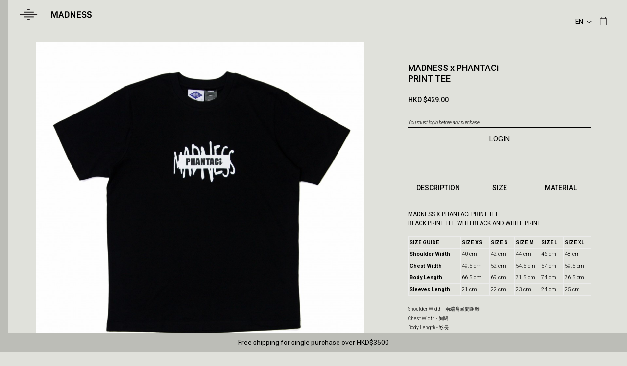

--- FILE ---
content_type: text/html; charset=UTF-8
request_url: https://mdnsonline.com/product/566/6d8d1a3f
body_size: 28960
content:
<!DOCTYPE html>
<html lang="en-US">
    <head>
        <title>MADNESS x PHANTACi  PRINT TEE | MADNESS </title>
        <meta charset="UTF-8">
        <meta http-equiv="X-UA-Compatible" content="IE=edge">
        <!-- Google tag (gtag.js) -->
<script async src="https://www.googletagmanager.com/gtag/js?id=G-80C5CVFCTC"></script>
<script>
  window.dataLayer = window.dataLayer || [];
  function gtag(){dataLayer.push(arguments);}
  gtag('js', new Date());

  gtag('config', 'G-80C5CVFCTC');
</script>
        <link rel="preconnect" href="https://fonts.googleapis.com">
<link rel="preconnect" href="https://fonts.gstatic.com" crossorigin>
<link href="https://fonts.googleapis.com/css2?family=Roboto:ital,wght@0,100..900;1,100..900&display=swap" rel="stylesheet">        <meta name="description" content="MADNESS x PHANTACi  PRINT TEE">
<link href="/css/product.css" rel="stylesheet">
<link href="/assets/7b7a319d/css/swiper.css?v=1525612353" rel="stylesheet">
<link href="/assets/2218d10d/css/blueimp-gallery.css?v=1525612348" rel="stylesheet">
<link href="/assets/2218d10d/css/blueimp-gallery-indicator.css?v=1525612347" rel="stylesheet">
<link href="/assets/fa0c7a55/css/font-awesome.css?v=1525612347" rel="stylesheet">
<link href="/assets/e0a78f2/../../css/toastr_custom.css?v=1615135755" rel="stylesheet">
<link href="/assets/f564ed0d/css/simple-line-icons.css?v=1525612347" rel="stylesheet">
<link href="/css/style_2025.css?v=1757693376" rel="stylesheet">
<script src="/assets/81312e8f/jquery.js?v=1525612349"></script>        <meta name="csrf-param" content="_csrf-frontend">
    <meta name="csrf-token" content="wzWFFbwLM8uq0XGKyTPqGGnUU45Xc78bv72JY4Q1l2yHWuJX6WxFsuiySfygZJNbPpI3u2YS0WKP-KRatBikHA==">
        <meta http-equiv="Content-Type" content="text/html; charset=UTF-8" />
        <meta http-equiv="CACHE-CONTROL" content="NO-CACHE" />
        <meta http-equiv="PRAGMA" content="NO-CACHE" />
        <meta name="viewport" content="width=414, user-scalable=no">
        <meta name="robots" content="noydir,noodp" />
        <meta name="robots" content="index, follow" />  
        <!-- FB -->
        <meta property="og:title" content="MADNESS x PHANTACi  PRINT TEE | MADNESS "/>
        <meta property="og:description" content="MADNESS x PHANTACi  PRINT TEE"/>
                <meta property="og:image" content="https://mdnsonline.com/assets/cache/data/Crossover/PHANTACi/T01-1500x1500.jpg"/>
                <meta property="og:site_name" content="MADNESS Online Store"/>
        <meta property="og:type" content="website"/>
        <!-- Fav icon -->
        <link rel="shortcut icon" href="/favicon.ico">
        <meta name="theme-color" content="#E0E1DB" />
    </head>
        <body class="light">
        <div id="page-item">
            <div id="header">
                <h1 id="logo" class="Madness"><a href="/">MADNESS Online Store | MADNESS</a></h1>
                <a href="#" class="btn_menu"></a>
                <a href="/" class="btn_home hidemobile"></a>
                <a href="#" class="btn_bag  "></a>

                <div class="lang-group">
                    <div class="selectdiv">
                        <select id="language" name="language">
                            <option value="en" selected >EN</option>
                            <option value="tc"  >繁</option>
                            <option value="sc"  >简</option>
                        </select>
                    </div>
                </div>

            </div>
            <div id="header_clone"></div>

            <div class="sidemenu close">
    <div class="profile">
            <a href="/customer/login">Login |</a>
        <a href="/customer/signup-option">Signup</a>
        </div>

    <div class="btn-group">
        <a href="#" class="btn_close">Close</a>
    </div>

    <div class="menu_main">
        <ul>

        
            
            
            
            <li><a href="#" class="submenu">MADNESS</a>
                <div class="sidemenu_lv2 hide">
                    <ul>
                        <li><a href="#" class="btn_back">Back</a></li>

                        <li><a href="/category/newarrival/madness">NEW ARRIVALS</a></li>
                        <li><a href="#" class="submenu">CLOTHINGS</a>
                            <div class="sidemenu_lv3 hide">
                                <ul>
                                    <li><a href="#" class="btn_back">Back</a></li>
                                    <li><a href="/category/20">CLOTHINGS</a></li>
                                                                        <li><a href="/category/125">JAPAN COLLECTION</a></li>
                                                                        <li><a href="/category/72">HOODIES</a></li>
                                                                        <li><a href="/category/65">JACKETS</a></li>
                                                                        <li><a href="/category/59">PANTS</a></li>
                                                                        <li><a href="/category/27">SHIRTS</a></li>
                                                                        <li><a href="/category/60">SHORTS</a></li>
                                                                        <li><a href="/category/71">SWEATERS</a></li>
                                                                        <li><a href="/category/26">T-SHIRTS</a></li>
                                                                    </ul>
                            </div>
                        </li>
                        <li><a href="#" class="submenu">ACCESSORIES</a>
                            <div class="sidemenu_lv3 hide">
                                <ul>
                                    <li><a href="#" class="btn_back">Back</a></li>
                                    <li><a href="/category/25">ACCESSORIES</a></li>
                                                                        <li><a href="/category/154">BELTS AND SUSPENDERS</a></li>
                                                                        <li><a href="/category/67">BAGS AND CASES</a></li>
                                                                        <li><a href="/category/68">BRACELETS</a></li>
                                                                        <li><a href="/category/77">FOOTWEAR</a></li>
                                                                        <li><a href="/category/66">HATS AND CAPS</a></li>
                                                                        <li><a href="/category/76">SOCKS</a></li>
                                                                        <li><a href="/category/95">WATCHES</a></li>
                                                                    </ul>
                            </div>
                        </li>
                        <li><a href="/category/64">COLLABORATIONS</a></li>
                                            </ul>
                 </div>
            </li>

            <li><a href="#" class="submenu">MADRIDER</a>
                <div class="sidemenu_lv2 hide">
                    <ul>
                        <li><a href="#" class="btn_back">Back</a></li>

                        <li><a href="/category/newarrival/madrider">NEW ARRIVALS</a></li>
                                                <li><a href="#" class="submenu">CLOTHINGS</a>
                            <div class="sidemenu_lv3 hide">
                                <ul>
                                    <li><a href="#" class="btn_back">Back</a></li>
                                    <li><a href="/category/194">CLOTHINGS</a></li>
                                                                        <li><a href="/category/208">JAPAN COLLECTION</a></li>
                                                                        <li><a href="/category/198">JACKETS</a></li>
                                                                        <li><a href="/category/197">T-SHIRTS</a></li>
                                                                    </ul>
                            </div>
                        </li>
                                                                        <li><a href="#" class="submenu">ACCESSORIES</a>
                            <div class="sidemenu_lv3 hide">
                                <ul>
                                    <li><a href="#" class="btn_back">Back</a></li>
                                    <li><a href="/category/195">ACCESSORIES</a></li>
                                                                        <li><a href="/category/200">HATS AND CAPS</a></li>
                                                                    </ul>
                            </div>
                        </li>
                                            </ul>
                 </div>
            </li>

            <li><a href="#" class="submenu">MAD-SUPPLY</a>
                                <div class="sidemenu_lv2 hide">
                    <ul>
                        <li><a href="#" class="btn_back">Back</a></li>

                        <li><a href="/category/newarrival/living">NEW ARRIVALS</a></li>
                                                <li><a href="/category/139">HOMEWARE</a></li>
                                                                        <li><a href="/category/138">LIFESTYLE</a></li>
                                                                        <li><a href="/category/141">OUTDOOR</a></li>
                                                                        <li><a href="/category/140">TRAVEL</a></li>
                                            </ul>
                 </div>
            </li>

            
            
            <li><a href="/category/64">COLLABORATIONS</a>
            </li>

            
                </ul>
    </div>
    </div>
<!-- end of sidemenu -->
                                    <div class="banner static noselect">
                                <div class='bannerx inactive'>
                    US orders paused due to Hong Kong Post delivery suspension</div>
                                <div class='bannerx active'>
                    Free shipping for single purchase over HKD$3500</div>
                            </div>
            
            
            <div class="item">
    <div class="gallery">
        <div class="tag hidedesktop"></div>
        <div>
            <div class="large">

                <div id="blueimp-image-carousel" class="blueimp-gallery blueimp-gallery-controls blueimp-gallery-carousel">
                    <div class="slides" style="background:var(--mdns-sandC1)"></div>
                    <a class="prev hidedesktop"><img src="/img/ico_thumbnail_prev.svg" /></a>
                    <a class="next hidedesktop"><img src="/img/ico_thumbnail_next.svg" /></a>
                </div>

                <script>
                    var gallery;
                    var isMobile = true;
                    $(function () {
                        'use strict';

                        isMobile = ($('#page-item .item').width() <= 414);

                        $.extend(blueimp.Gallery.prototype.options, {
                            linkthumbnailProp: 'linkthumbnail',
                        });

                        blueimp.Gallery.prototype.linkFactory = function (obj, callback) {
                            var options = this.options,
                                that = this,
                                img = this.imagePrototype.cloneNode(false),
                                url = obj,
                                backgroundSize = this.options.stretchImages,
                                called,
                                element,
                                callbackWrapper = function (event) {
                                    if (!called) {
                                        event = {
                                            type: event.type,
                                            target: element
                                        };
                                        if (!element.parentNode) {
                                            // Fix for IE7 firing the load event for
                                            // cached images before the element could
                                            // be added to the DOM:
                                            return that.setTimeout(callbackWrapper, [event]);
                                        }
                                        called = true;
                                        $(img).off('load error', callbackWrapper);
                                        if (backgroundSize) {
                                            // if (event.type === 'load') {
                                            //     element.style.background = 'url("' + url +
                                            //         '") center no-repeat';
                                            //     element.style.backgroundSize = backgroundSize;
                                            // }
                                        }
                                        callback(event);
                                    }
                                },
                                title;
                            if (typeof url !== 'string') {
                                url = this.getItemProperty(obj, this.options.urlProperty);
                                title = this.getItemProperty(obj, this.options.titleProperty);
                            }
                            if (backgroundSize === true) {
                                backgroundSize = 'contain';
                            }
                            backgroundSize = this.support.backgroundSize &&
                                this.support.backgroundSize[backgroundSize] && backgroundSize;
                            if (backgroundSize) {
                                element = this.elementPrototype.cloneNode(false);
                            } else {
                                element = document.createElement('a');
                                element.className = element.className + " link-content";
                                element.href = url;
                                element.appendChild(img);
                                img.draggable = false;
                            }
                            if (title) {
                                img.title = title;
                            }
                            $(img).on('load error', callbackWrapper);
                            img.src = this.getItemProperty(obj, options.linkthumbnailProp);
                            return element;
                        };

                        // Initialize the Gallery as video carousel:
                        gallery = blueimp.Gallery([
                            {
                                title: '',
                                href: "/product/detail/566/6d8d1a3f",
                                type: 'link/html',
                                linkthumbnail: '/assets/cache/data/Crossover/PHANTACi/T01-1000x1000.jpg'
                            },
                                                        {
                                title: '',
                                href: "/product/detail/566/6d8d1a3f?p=1",
                                type: 'link/html',
                                linkthumbnail: '/assets/cache/data/Crossover/PHANTACi/T01B-1000x1000.jpg'
                            },
                                                                                                            ], {
                            container: '#blueimp-image-carousel',
                            carousel: true,
                            startSlideshow: false,
                            preloadRange: 1,
                            disableScroll: false,
                            emulateTouchEvents: false,
                        });

                    });
                </script>
            </div>

                        <div class="swiperWrapper hidemobile">
                <div class="style_wrapper swiper">
                    <div class="swiper-wrapper">

                                                    <div class="swiper-slide">
                                <div class="style_item">
                                    <a class="thumbnail" href="#" thumbnail_id="0"><img src="/assets/cache/data/Crossover/PHANTACi/T01-120x120.jpg" alt=""></a>                                </div>
                            </div>
                                                    <div class="swiper-slide">
                                <div class="style_item">
                                    <a class="thumbnail" href="#" thumbnail_id="1"><img src="/assets/cache/data/Crossover/PHANTACi/T01B-120x120.jpg" alt=""></a>                                </div>
                            </div>
                        
                    </div>
                </div>

                            </div>
        </div>

        <div class="info" id="item-info">
            <h3>MADNESS x PHANTACi  <br/>PRINT TEE</h3>
                                        <p class="price">HKD $429.00</p>
            
                        <p class="login-info">You must login before any purchase</p>
            <a href="/customer/login" class="btn_blue">LOGIN</a>
            
            
            <div class="tab-wrap" id="tab-wrap">
                <input type="radio" name="tabs" id="tab1" checked>
                <div class="tab-label-content" id="tab1-content">
                    <label for="tab1">DESCRIPTION</label>
                    <div class="tab-content" id="description-content">
                        <p><strong>MADNESS X PHANTACi&nbsp;PRINT TEE</strong></p>

<p><strong>BLACK PRINT&nbsp;TEE WITH BLACK AND WHITE&nbsp;PRINT</strong></p>

<p>100% Cotton &nbsp;</p>

<p>&nbsp;</p>

<table border="1" bordercolor="#ccc" cellpadding="5" cellspacing="0" style="border-collapse:collapse">
	<tbody>
		<tr>
			<td><tt><small><strong>SIZE GUIDE</strong></small></tt></td>
			<td><tt><small><strong>SIZE XS &nbsp;&nbsp;</strong></small></tt></td>
			<td><tt><small><strong>SIZE S &nbsp;&nbsp;</strong></small></tt></td>
			<td><tt><small><strong>SIZE M &nbsp;</strong></small></tt></td>
			<td><tt><small><strong>SIZE L &nbsp;</strong></small></tt></td>
			<td><tt><small><strong>SIZE XL &nbsp;</strong></small></tt></td>
		</tr>
		<tr>
			<td><tt><small><strong>Shoulder Width &nbsp;</strong>&nbsp;&nbsp;</small></tt></td>
			<td><tt><small>40 cm</small></tt></td>
			<td><tt><small>42 cm &nbsp;&nbsp;</small></tt></td>
			<td><tt><small>44 cm &nbsp;&nbsp;</small></tt></td>
			<td><tt><small>46 cm &nbsp;&nbsp;</small></tt></td>
			<td><tt><small>48 cm &nbsp;&nbsp;</small></tt></td>
		</tr>
		<tr>
			<td><strong><tt><small>Chest Width</small></tt></strong></td>
			<td><tt><small>49.5 cm</small></tt></td>
			<td><tt><small>52 cm</small></tt></td>
			<td><tt><small>54.5 cm</small></tt></td>
			<td><tt><small>57 cm</small></tt></td>
			<td><tt><small>59.5 cm</small></tt></td>
		</tr>
		<tr>
			<td><strong><tt><small>Body Length</small></tt></strong></td>
			<td><tt><small>66.5 cm</small></tt></td>
			<td><tt><small>69 cm</small></tt></td>
			<td><tt><small>71.5 cm</small></tt></td>
			<td><tt><small>74 cm</small></tt></td>
			<td><tt><small>76.5 cm</small></tt></td>
		</tr>
		<tr>
			<td><strong><tt><small>Sleeves Length&nbsp;</small></tt></strong></td>
			<td><tt><small>21 cm</small></tt></td>
			<td><tt><small>22 cm</small></tt></td>
			<td><tt><small>23 cm</small></tt></td>
			<td><tt><small>24 cm</small></tt></td>
			<td><tt><small>25 cm</small></tt></td>
		</tr>
	</tbody>
</table>

<p>&nbsp;</p>

<p><small>Shoulder Width - 兩端肩頭間距離&nbsp;</small></p>

<p><small>Chest Width - 胸闊</small></p>

<p><small>Body Length&nbsp;- 衫長</small></p>

<p><small>Sleeves Length -&nbsp;肩頭到袖口的長度&nbsp;</small></p>

<p><small><em>**所有呎寸均可能會有1-2cm落差，敬請留意**</em></small></p>

<p>&nbsp;</p>
                    </div>
                </div>
                <input type="radio" name="tabs" id="tab2">
                <div class="tab-label-content" id="tab2-content">
                    <label for="tab2">SIZE</label>
                    <div class="tab-content" id="size-content">
                                                                    </div>
                </div>
                <input type="radio" name="tabs" id="tab3">
                <div class="tab-label-content" id="tab3-content">
                    <label for="tab3">MATERIAL</label>
                    <div class="tab-content" id="material-content">
                                            </div>
                </div>
                <div class="slide"></div>
            </div>
        </div>
    </div>
</div>


<script>
$(document).ready(function() {

    var mb = parseFloat($('#tab-wrap').css('margin-bottom'));
    $('#tab-wrap').find('.tab-content').each(function(){
        var topValue = +$(this).css("top").replace('px', '');
        mb = Math.max(mb, $(this).height()+topValue);
    });
    $('#tab-wrap').css('margin-bottom', mb);

    $(".gallery .swiper").on('click', '.thumbnail', function(){
        var id = parseFloat($(this).attr('thumbnail_id'));
        gallery.slide(id);
        return false;
    });

        var isMaterial = false;
    var isSize = false;
    $('#description-content').children().each(function(){
        isMaterial = $(this).html().match(/\d+[%]/);
        if($(this).prop("tagName") == 'TABLE'){
            isMaterial = false;
            isSize = true;
        }
        if(isMaterial){
            $(this).appendTo("#material-content");
        }
        if(isSize){
            $(this).insertBefore("#size-content #size-btn");
        }
    });
    
});
</script>
            
            
                        <div id="footer" class="">
    <div class="footer-item">
        <div class="nav-toggle">HELP &amp; INFORMATION</div>
        <nav class="nav-items row-items">
            <ul>
                <li><a href="/info/contactus">Contact us</a></li>
                <li><a href="/info/shipping">Shipping information</a></li>
                <li><a href="/info/exchange">Exchange and return</a></li>
                <li><a href="/customer/view-orders">Track order</a></li>
                <li><a href="/info/privacy">Privacy policy</a></li>
                <li><a href="/info/terms">Terms and conditions</a></li>
            </ul>
        </nav>
    </div>

    <div class="footer-item">
        <div class="nav-toggle">ABOUT US</div>
        <nav class="nav-items row-items">
            <ul>
                <li><a href="/info/aboutus">About MADNESS</a></li>
                <li><a href="/info/shops">Find a store</a></li>
            </ul>
        </nav>
    </div>

        <div class="footer-item">
        <h2>PAYMENT METHOD</h2>
        <ul class="paymentitem">
            <li><i class="payment_1"></i></li>
            <li><i class="payment_2"></i></li>
            <li><i class="payment_3"></i></li>
            <li><i class="payment_5"></i></li>
            <li><i class="payment_4"></i></li>
            <li><i class="payment_9"></i></li>
            <li><i class="payment_7"></i></li>
            <li><i class="payment_8"></i></li>
        </ul>
    </div>
    
    <div class="footer-item">
        <h2>FOLLOW US</h2>
        <ul class="row-items">
            <li><a href="http://www.facebook.com/mdnsonline" target="_blank"><i class="fa fa-facebook-square"></i> Facebook</a></li>
            <li><a href="http://instagram.com/madness_online" target="_blank"><i class="fa fa-instagram "></i> Instagram</a></li>
            <li><a href="#" class="btn_view" data-target="wechatQrCode"><i class="fa fa-wechat "></i> WeChat</a></li>
            <li><a href="https://weibo.com/madnessonline" target="_blank"><i class="fa fa-weibo "></i> Weibo</a></li>
        </ul>
        <div id="wechatQrCode" class="popscreen">
            <img src="/img/wechat_QR_code.jpg" />
        </div>
    </div>

</div>

<div id="copyright">Copyright &copy; 2026 MADNESS</div>

            
            <script>
$(document).ready(function() {
    // Shopping bag
    $('#header .btn_bag').click(function(){
        if($(this).hasClass('items')){
                        window.location = "/shopping-cart";
                    }else{
            toastr.options = {
                "closeButton": false,
                "debug": false,
                //"positionClass": "toast-top-full-width",
                "positionClass": "toast-top-center",
                "onclick": null,
                "showDuration": "300",
                "hideDuration": "1000",
                "timeOut": "3000",
                "extendedTimeOut": "2000",
                "showEasing": "swing",
                "hideEasing": "linear",
                "showMethod": "fadeIn",
                "hideMethod": "fadeOut"
            };
            toastr.warning('You have no items in your shopping cart.');
        }
        return false;
    });

});

    // For addcart
    function addToCart(product_id, product_size_id, quantity, h) {
        toastr.options = {
            "closeButton": false,
            "debug": false,
            //"positionClass": "toast-top-full-width",
            "positionClass": "toast-top-center",
            "onclick": null,
            "showDuration": "300",
            "hideDuration": "1000",
            "timeOut": "2000",
            "extendedTimeOut": "2000",
            "showEasing": "swing",
            "hideEasing": "linear",
            "showMethod": "fadeIn",
            "hideMethod": "fadeOut"
        };

        if(product_size_id > 0 && quantity > 0){
            // var csrfToken = $('meta[name="csrf-token"]').attr("content");
            $.ajax({
                url: '/shopping-cart/add',
                type: 'post',
                data: {'product_id': product_id, 'product_size_id': product_size_id, 'quantity': quantity, 'h': h},
                cache:false,
                dataType: 'json',
                success: function(json) {
                    
                    if (json['success']) {
                        toastr.success('Product is temporarily added to shopping cart.  Product will not be successfully hold until the order has reached the payment gateway page.');
                        $('#header .btn_bag').addClass('items');

                        $('html, bot-totady').animate({
                            scrollTop: 0
                        }, 'slow'); 
                    }else if (json['warning']){
                        toastr.warning('You have reached the order limit of this item.');
                    }else if(json['failed']){
                        toastr.error('Fail to add to shopping cart, please try again.');
                    }else if(json['invalid_country']){
                        if(json['message']){
                            toastr.error(json['message']);
                        }else{
                            toastr.error('This product is not available for your country/region.');
                        }
                    }
                }
            });
        }else if(product_size_id < 0){
            toastr.error('This item is currently out of stock');
        }else{
            toastr.error('Please select size and quantity.');
        }
    }

</script>
        </div>

<script src="/assets/7b7a319d/js/swiper.js?v=1525612353"></script>
<script src="/assets/2218d10d/js/blueimp-helper.js?v=1525612349"></script>
<script src="/assets/2218d10d/js/blueimp-gallery.js?v=1525612349"></script>
<script src="/assets/2218d10d/js/blueimp-gallery-indicator.js?v=1525612349"></script>
<script src="/assets/2218d10d/js/jquery.blueimp-gallery.js?v=1525612349"></script>
<script src="/assets/15a94076/yii.js?v=1525612347"></script>
<script src="/assets/4b631adf/jquery.blockUI.js?v=1525612347"></script>
<script src="/assets/c8e43c2a/js.cookie.js?v=1525612347"></script>
<script src="/assets/e0a78f2/toastr.js?v=1525612347"></script>
<script src="/js/common_2019.js?v=1677256824"></script>
<script src="/js/sidemenu_2019.js?v=1677254225"></script>
<script>jQuery(function ($) {

    $(document).ready(function () {
        var mySwiper = new Swiper ('.swiper', {
            loop: true,
            slidesPerView: 6,
            spaceBetween: 4,
            nextButton: '.swiper-button-next',
            prevButton: '.swiper-button-prev',
        });
    });

});</script></body>
</html>


--- FILE ---
content_type: text/css
request_url: https://mdnsonline.com/css/toastr_custom.css?v=1615135755
body_size: 11945
content:
.toast-title {
  font-weight: bold;
}
.toast-message {
  -ms-word-wrap: break-word;
  word-wrap: break-word;
}
.toast-message a,
.toast-message label {
  color: #FFFFFF;
}
.toast-message a:hover {
  color: #CCCCCC;
  text-decoration: none;
}
.toast-close-button {
  position: relative;
  right: -0.3em;
  top: -0.3em;
  float: right;
  font-size: 20px;
  font-weight: bold;
  color: #FFFFFF;
  -webkit-text-shadow: 0 1px 0 #ffffff;
  text-shadow: 0 1px 0 #ffffff;
  opacity: 0.8;
  -ms-filter: progid:DXImageTransform.Microsoft.Alpha(Opacity=80);
  filter: alpha(opacity=80);
  line-height: 1;
}
.toast-close-button:hover,
.toast-close-button:focus {
  color: #000000;
  text-decoration: none;
  cursor: pointer;
  opacity: 0.4;
  -ms-filter: progid:DXImageTransform.Microsoft.Alpha(Opacity=40);
  filter: alpha(opacity=40);
}
.rtl .toast-close-button {
  left: -0.3em;
  float: left;
  right: 0.3em;
}
/*Additional properties for button version
 iOS requires the button element instead of an anchor tag.
 If you want the anchor version, it requires `href="#"`.*/
button.toast-close-button {
  padding: 0;
  cursor: pointer;
  background: transparent;
  border: 0;
  -webkit-appearance: none;
}
.toast-top-center {
  top: 0;
  right: 0;
  width: 100%;
}
.toast-bottom-center {
  bottom: 0;
  right: 0;
  width: 100%;
}
.toast-top-full-width {
  top: 0;
  right: 0;
  width: 100%;
}
.toast-bottom-full-width {
  bottom: 0;
  right: 0;
  width: 100%;
}
.toast-top-left {
  top: 12px;
  left: 12px;
}
.toast-top-right {
  top: 12px;
  right: 12px;
}
.toast-bottom-right {
  right: 12px;
  bottom: 12px;
}
.toast-bottom-left {
  bottom: 12px;
  left: 12px;
}
#toast-container {
  position: fixed;
  z-index: 999999;
  pointer-events: none;
  /*overrides*/
}
#toast-container * {
  -moz-box-sizing: border-box;
  -webkit-box-sizing: border-box;
  box-sizing: border-box;
}
#toast-container > div {
  position: relative;
  pointer-events: auto;
  overflow: hidden;
  margin: 0 0 6px;
  padding: 15px 15px 15px 50px;
  width: 300px;
  -moz-border-radius: 3px 3px 3px 3px;
  -webkit-border-radius: 3px 3px 3px 3px;
  border-radius: 3px 3px 3px 3px;
  background-position: 15px center;
  background-repeat: no-repeat;
  -moz-box-shadow: 0 0 12px #999999;
  -webkit-box-shadow: 0 0 12px #999999;
  box-shadow: 0 0 12px #999999;
  color: #FFFFFF;
  opacity: 0.8;
  -ms-filter: progid:DXImageTransform.Microsoft.Alpha(Opacity=80);
  filter: alpha(opacity=80);
}
#toast-container > div.rtl {
  direction: rtl;
  padding: 15px 50px 15px 15px;
  background-position: right 15px center;
}
#toast-container > div:hover {
  -moz-box-shadow: 0 0 12px #000000;
  -webkit-box-shadow: 0 0 12px #000000;
  box-shadow: 0 0 12px #000000;
  opacity: 1;
  -ms-filter: progid:DXImageTransform.Microsoft.Alpha(Opacity=100);
  filter: alpha(opacity=100);
  cursor: pointer;
}
#toast-container > .toast-info {
  background-image: url("[data-uri]") !important;
}
#toast-container > .toast-error {
  background-image: url("[data-uri]") !important;
}
#toast-container > .toast-success {
  background-image: url("[data-uri]") !important;
}
#toast-container > .toast-warning {
  background-image: url("[data-uri]") !important;
}
#toast-container.toast-top-center > div,
#toast-container.toast-bottom-center > div {
  width: 300px;
  margin-left: auto;
  margin-right: auto;
}
#toast-container.toast-top-full-width > div,
#toast-container.toast-bottom-full-width > div {
  width: 96%;
  margin-left: auto;
  margin-right: auto;
}
.toast {
  background-color: #030303;
}
.toast-success {
  background-color: #51A351;
}
.toast-error {
  background-color: #BD362F;
}
.toast-info {
  background-color: #2F96B4;
}
.toast-warning {
  background-color: #F89406;
}
.toast-progress {
  position: absolute;
  left: 0;
  bottom: 0;
  height: 4px;
  background-color: #000000;
  opacity: 0.4;
  -ms-filter: progid:DXImageTransform.Microsoft.Alpha(Opacity=40);
  filter: alpha(opacity=40);
}
/*Responsive Design*/
@media all and (max-width: 240px) {
  #toast-container > div {
    padding: 8px 8px 8px 50px;
    width: 11em;
  }
  #toast-container > div.rtl {
    padding: 8px 50px 8px 8px;
  }
  #toast-container .toast-close-button {
    right: -0.2em;
    top: -0.2em;
  }
  #toast-container .rtl .toast-close-button {
    left: -0.2em;
    right: 0.2em;
  }
}
@media all and (min-width: 241px) and (max-width: 480px) {
  #toast-container > div {
    padding: 8px 8px 8px 50px;
    width: 18em;
  }
  #toast-container > div.rtl {
    padding: 8px 50px 8px 8px;
  }
  #toast-container .toast-close-button {
    right: -0.2em;
    top: -0.2em;
  }
  #toast-container .rtl .toast-close-button {
    left: -0.2em;
    right: 0.2em;
  }
}
@media all and (min-width: 481px) and (max-width: 768px) {
  #toast-container > div {
    padding: 15px 15px 15px 50px;
    width: 25em;
  }
  #toast-container > div.rtl {
    padding: 15px 50px 15px 15px;
  }
}


/* Custom */
.toast-message {
  font-family: TrashHand;
  font-size: 24px;
  color: black;
}
#toast-container > div {
  width: 500px !important;
  background-position: 7px 10px;
  background-color: #ffffff;
  /*opacity: 0.9!important;
  -ms-filter: progid:DXImageTransform.Microsoft.Alpha(Opacity=80)!important;
  filter: alpha(opacity=80)!important;*/
}
.toast {
  background-color: #030303;
  margin-top: 15% !important;
}
.toast-success {
  -moz-box-shadow: 0 0 12px #51a351 !important;
  -webkit-box-shadow: 0 0 12px #51a351 !important;
  box-shadow: 0 0 12px #51a351 !important;
}
.toast-error {
  -moz-box-shadow: 0 0 12px #bd362f !important;
  -webkit-box-shadow: 0 0 12px #bd362f !important;
  box-shadow: 0 0 12px #bd362f !important;
}
.toast-info {
  -moz-box-shadow: 0 0 12px #2f96b4 !important;
  -webkit-box-shadow: 0 0 12px #2f96b4 !important;
  box-shadow: 0 0 12px #2f96b4 !important;
}
.toast-warning {
  -moz-box-shadow: 0 0 12px #f89406 !important;
  -webkit-box-shadow: 0 0 12px #f89406 !important;
  box-shadow: 0 0 12px #f89406 !important;
}
#toast-container > .toast-warning {
  background-image: url("[data-uri]") !important;
}
#toast-container > .toast-info {
  background-image: url("[data-uri]") !important;
}
#toast-container > .toast-error {
  background-image: url("[data-uri]") !important;
}
#toast-container > .toast-success {
  background-image: url("[data-uri]") !important;
}

/*.toast-top-center {
  top: 20% !important;
}*/

@media only screen 
and (max-width : 480px) {
    #toast-container > div {
      width: 400px !important;
    }
    .toast {
      margin-top: 40% !important;
    }
}

--- FILE ---
content_type: text/css
request_url: https://mdnsonline.com/css/style_2025.css?v=1757693376
body_size: 41660
content:
@charset "UTF-8";
/* CSS Document */

*{margin: 0;padding: 0;list-style: none;font-family: 'Roboto', sans-serif;}
*{transition: all 0.5s ease;}

:root {
--mdns-bg: #BEC8AD;
--mdns-bg2: #E0E1DB;
--mdns-text: #000;

--mdns-sideMenuBg: #BCBDB7;
--mdns-sideMenuText: #000;

--mdns-bottomBannerBg: #BCBDB7;
--mdns-bottomBannerText: #000;

--mdns-dark70: #706E6B;
--mdns-lightEF: #EFEDE7;

--mdns-redFF: #FF6C05;
--mdns-whiteF5: #F5F5F5;

--mdns-blue: #2F4A8A;
--mdns-red: #993333;

--mdns-redA1: #A13A23;
}

body{background: var(--mdns-bg);font-weight: 400;color: var(--mdns-text);margin-bottom: 50px;}
body.light{background: var(--mdns-bg2);}
a{color:var(--mdns-text);}
label a{text-decoration: none;}
button {cursor: pointer;}
a.btn {cursor: pointer;background: var(--mdns-bg);color: var(--mdns-text);text-decoration: none;display: block;text-align: center;margin: 0px auto;padding: 13px 0;font-size: 15px;line-height: 18px;width: 100%;max-width: 80%; border: 1px solid var(--mdns-text);}
body.light a.btn {background: var(--mdns-bg2);}
.control-label{margin: 0px;}
.error-summary, .alert-error, .help-block-error{color: var(--mdns-redFF) !important;}
input[type="submit"], input[type="button"]{-webkit-appearance: none;}
.btn_blue{color: var(--mdns-text); font-size: 15px; text-decoration: none; display: block; text-align: center;margin:3px auto 58px;padding: 16px 0;border-top: solid 1px;border-bottom: solid 1px;}
.pagination{font-size: 13px; color:var(--mdns-text);}
.pagination li, .pagination li span {display: inline;}
.pagination li {margin: 0 5px;}
.pagination li a{text-decoration: none;}
.toast-message {font-family: unset;font-size: 1rem;color: black;}
#at15s {transition: none;}
.list-view .summary {display: block;}
.noselect {
  -webkit-touch-callout: none; /* iOS Safari */
    -webkit-user-select: none; /* Safari */
     -khtml-user-select: none; /* Konqueror HTML */
       -moz-user-select: none; /* Old versions of Firefox */
        -ms-user-select: none; /* Internet Explorer/Edge */
            user-select: none; /* Non-prefixed version, currently
                                  supported by Chrome, Edge, Opera and Firefox */
}

#page-main, #page-home, #page-login, #page-payment{width: 414px;position: absolute;top: 0;left: 0;}

#header, #header h1, #header .btn_menu, #header .btn_bag, #header .lang-group, #header_clone {transition: none;}

#header, #header_clone{height: 94px;}
#header {position: relative;}
#header_clone {display: none;}
#header.fixheader ~ #header_clone{display: block}

#header.fixheader{position: fixed !important; top: 0; width: 100%; height: 66px; z-index: 1000; background: var(--mdns-bg);border-bottom: 1px solid var(--mdns-bg)}
body.light #header.fixheader {background: var(--mdns-bg2);border-bottom-color: var(--mdns-bg2);}
#header .btn_menu{background: url("/img/ico_menu_2025.svg") no-repeat; background-size: 34px 20px; position: absolute; top: 24px; left: 21px; width: 34px; height: 20px; display: block}
#header .btn_home{background: url("/img/btn_home.svg") no-repeat; background-size: 34px 20px; position: absolute; top: 24px; left: 21px; width: 0px; height: 0px; display: block}
#header .btn_bag{background: url("/img/ico_bag_2023SS.svg") no-repeat; background-size: 16px 20px; position: absolute; top: 22px; right: 20px; width: 16px; height: 20px; display: block;}
#header .btn_bag.items:before{content: "";background:#E8790C; width: 9px;height: 9px;display: block;position: absolute;top: -3px;right: -3px;border-radius: 6px}
#header .lang-group {position: absolute;top: 22px;right: 42px;display: block;}
#header .lang-group .selectdiv select {padding: 0px 6px;width: 50px;font-size: 14px;background: var(--mdns-bg);color:var(--mdns-text);border: 0;}
body.light #header .lang-group .selectdiv select {background: var(--mdns-bg2);}
#header .lang-group .selectdiv:after {left: unset; right: 10px;}

select.lang{ border:none; padding:0; margin:0; font-size:11px;top: 0px;position: absolute;right: 40px;font-size: 0.7rem;}

.ui-filter h2{margin-left: 21px;}
#header h1{text-indent: -9999px; background: url("/img/btn_home.svg") no-repeat; background-size: contain; background-position: center; width: 88px;height: 14px; display: block; cursor: pointer;position: absolute;top: 27px;left: 50%;transform: translateX(-50%); -webkit-transform: translateX(-50%); -moz-transform: translateX(-50%); -ms-transform: translateX(-50%);}
/* #header h1.Madness,  */
h2.Madness, 
.logo.Madness{background: url("/img/logo_madness_2025.svg") no-repeat; width: 78px; height: 52px;top: 22px;}
.ui-filter h2.Madness{width: 65px;height: 43px;background-size: contain;}
/* #header h1.Madgirl,  */
h2.Madgirl{background: url("/img/logo-madness_2025.svg") no-repeat; width: 78px; height: 52px;top: 22px;}
/* #header h1.Mad-supply, #header h1.Living,  */
h2.Mad-supply, h2.Living{background: url("/img/logo_madsupply_2025.svg") no-repeat; width: 106px; height: 15px; top: 26px;}
.ui-filter h2.Mad-supply, .ui-filter h2.Living {width: 85px;height: 12px;background-size: contain;}
/* #header h1.Madmonster,  */
h2.Madmonster{background: url("/img/logo-madness_2025.svg") no-repeat; width: 78px; height: 52px;top: 22px;}
/* #header h1.Madrider,  */
h2.Madrider{background: url("/img/logo_madrider_2025.svg") no-repeat; width: 109px; height: 24px; top: 23px;}
/* #header h1.JapanCollection,  */
h2.JapanCollection{background: url("/img/logo_japancollection_2025.svg") no-repeat; width: 111px; height: 34px; top: 23px;}
.ui-filter h2.JapanCollection{width: 79px;height: 24px;background-size: contain;}
/* #header h1.PRM,  */
h2.PRM{background: url("/img/logo_prm_2025.svg") no-repeat; width: 53px; height: 50px; top: 22px;}
h2{font-weight: bold; margin: 0 20px}

#page-home .content, #page-home .ui-filter {position: relative;margin-bottom: 13px;}
#page-home .content {margin-bottom: 80px;}
.search{position: absolute;right:20px;top: 0px}
.btn_search{ background: url( "/img/ico_search.svg") center center no-repeat; width: 20px; height: 20px;display: block;float: right}
.btn_filter{font-size: 14px; margin:0 0 0 20px; float: right}
.ui-filter h2{color: var(--mdns-text); font-size: 20px;font-weight: 700;line-height: 23px;padding: 0;}
.ui-filter h2 a{display: none;}
.ui-filter a{text-decoration: none;color:var(--mdns-text)}
.ui-filter a.select{ text-decoration: none;color:var(--mdns-text); font-weight: bold;}
.ui-filter ul{margin: 20px; transition: unset;}
/* .ui-filter ul li {margin-bottom: 10px;} */
.ui-filter ul li a{font-size: 15px;line-height: 26px;}
.ui-filter ul .indent{margin: unset; padding-left: 0.75em;}
.hidetag{display: none}
.sort.select{color: var(--mdns-text)}

#item-list{ display: flex; flex-flow: row wrap; justify-content:space-evenly;font-weight: 300; font-size: 10px; line-height: 10px; color: var(--mdns-text);}
#item-list li { display:block; position:relative; width: 170px; padding: 16px 0 41px 0; margin: 0px;border-top: 1px solid var(--mdns-text);font-size: 9px;}
#item-list li.hide { display: none;}
#item-list li:before {content: attr(data-label);color:var(--mdns-text);font-size: 8px;font-weight: 400; position: absolute; top: 2px;}
#item-list li:after {content: attr(data-status); color:var(--mdns-redFF);display: block; margin-top: 6px;}

#item-list li i{font-style: normal; display: none;}
#item-list li i:before{content: "*";}
#item-list li i.model:before, #item-list li i.size:before{content: "" !important;}

#item-list li img, #item-list li div.bg{width: 100%; height: auto}
#item-list li p:before {content: attr(data-name); display: block}
#item-list li p[data-price]:before {margin-top: 12px;}
#item-list li p:after {margin-top: 6px; content: attr(data-price); display: block}
#item-list li p[data-discounted]:after {text-decoration: line-through;}
#item-list li p[data-discountedprice]:after {content: attr(data-discountedprice);color: var(--mdns-redFF);}

.sidemenu{width: 414px; height: 100%;background: var(--mdns-sideMenuBg);position:fixed;z-index: 1;top: 0;left: 0; z-index: 1001; overflow-y: auto; overflow-x: hidden; font-size: 16px; line-height: 18px; color: var(--mdns-sideMenuText);}
.sidemenu.close{left: -414px}
.sidemenu::-webkit-scrollbar {background-color:#fff;width:16px}
.sidemenu::-webkit-scrollbar-track {background-color:#fff}
.sidemenu::-webkit-scrollbar-thumb {background-color:#ccc;border-radius:16px;border:7px solid #fff}
.sidemenu::-webkit-scrollbar-button {display:none}

.sidemenu .profile{position: absolute;left: 40px; top:19px; z-index: 190;font-size: 17px;font-weight: 300;}
.sidemenu .btn-group{position: absolute;right: 34px;top: 19px; display: flex;flex-direction: row; justify-content: flex-end; z-index: 191;font-size: 17px;font-weight: 300;}  
.sidemenu .selectdiv select{background: none; width: 80px; font-size: 1em}
.sidemenu .selectdiv:after{top: -5px} 

.sidemenu .btn_back{font-size: 13px;}
.sidemenu .hide{left:-100%; overflow: hidden;}
.sidemenu a{color: var(--mdns-sideMenuText);text-decoration: none;}
.sidemenu .menu_main{ font-size: 18px; line-height: 30px;}
.sidemenu ul{margin: 113px 20px 40px 40px; display: block}
.sidemenu li{font-size: 17px; font-weight: 300; line-height: 28px;margin-bottom: 15px;}

.sidemenu_lv2{z-index: 102;}
.sidemenu_lv2{position: absolute;background: var(--mdns-sideMenuBg);width: 100%; height: 100%;display: block; left: 0; top:0px; z-index: 1;}
.sidemenu_lv2 ul li:nth-child(1):after{content: "";background: none}

.sidemenu_lv3{z-index: 103;}
.sidemenu_lv3{position: absolute;background: var(--mdns-sideMenuBg);width: 100%; height: 100%;display: block; left: 0; top: 0px; z-index: 103;}
.sidemenu_lv3 ul li:nth-child(1):after{content: "";background: none}
.sidemenu .logo {position: absolute;bottom: 0px;margin: 20px 20px 46px 34px;}


.banner {width: 414px;height: 40px;margin: 0 auto; position: fixed; z-index: 111; bottom: 0;  color: var(--mdns-bottomBannerText);text-align: center;line-height: 40px;background: var(--mdns-bottomBannerBg); overflow: hidden;}
.bannerx,.banner1,.banner2,.banner3,.banner4,.banner5 {z-index: 111; background: var(--mdns-bottomBannerBg); position: absolute;width: 100%;height: 100%; font-size: 14px; line-height: 40px; top: 0%;}
.banner1 {background: var(--mdns-text);animation:fade 12s infinite;-webkit-animation:fade 12s infinite;} 
.banner2 {background: var(--mdns-text);animation:fade2 12s infinite;-webkit-animation:fade2 12s infinite;}
.banner3 {background: var(--mdns-text);animation:fade3 12s infinite;-webkit-animation:fade3 12s infinite;}

.banner.static .banner1 {-webkit-animation: unset;}
.banner.static .banner2 {-webkit-animation: unset;}
.banner.static .banner3 {-webkit-animation: unset;}
.banner a {text-decoration: none; color: var(--mdns-bottomBannerText)}

.banner .inactive {z-index: -1; top:100%;}
.banner .nextactive {z-index: 2;}

.vtext {
    position: absolute;
    bottom: 0;
    left: 34px;
    transform: translateX(-100%) rotate(90deg);
    transform-origin: right bottom;
    font-style: italic;
    font-size: 12px;
}

 /*item*/
.hidemobile{display: none}
.hidedesktop{display: block}

#page-item{width: 414px;position: relative}
#page-item #item-list li {display: block; position: relative; border: none; width: 15%; margin: 0 5%;}
#item-list li.empty {padding: 0 !important;border: none !important;}

#page-item .info{margin: 0 20px;padding: 0 0 20px 0; color: var(--mdns-text); font-size: 12px;line-height: 15px;}
#page-item .item img{width: 100%; height: auto;display: block;}
#page-item a.btn_detail_close {width: 24px; height: 24px; position: fixed; top:100px; right:20px; color: var(--mdns-text); font-size: 24px;}
#header.fixheader ~ a.btn_detail_close {top:20px;}
#page-item .info h3{font-weight: 300; font-size: 12px; line-height: 12px; color: var(--mdns-text);margin-bottom: 10px;}
#page-item .info p, #page-item #description-content table{color: var(--mdns-text); font-size: 12px; line-height: 18px;font-weight: 300;}
#page-item .info p.price {font-size: 12px;font-weight: 300;margin-bottom: 4px;}
#page-item .info p.price.discounted{text-decoration: line-through;}
#page-item .info p.discounted-price{color: var(--mdns-redFF);}
#page-item .info p.login-info{margin-top: 32px; font-style: italic; font-size: 10px; line-height: 12px;}
#page-item #description-content table{width: 100%;}
#page-item #description-content table td{vertical-align: top;}
.item-button{margin: 33px 0}
.item-button a,.item-button select{width: 100%;height: 48px; display:block; margin: 0 0 10px 0} 
.item-button a{background:var(--mdns-bg);line-height: 48px;color: var(--mdns-text);border: 1px solid var(--mdns-text);text-align: center;text-decoration: none}
body.light .item-button a{background: var(--mdns-bg2);}
.gallery .tag{height: 33px;margin:0 21px;border-top: 1px solid var(--mdns-text);font-size: 10px;line-height: 12px;}
.gallery .large{width: 372px;height: 372px;margin: 0 21px 14px;}
.gallery .large .blueimp-gallery > .prev, .gallery .large .blueimp-gallery > .next{
    top: 24px;
    width: 11px;
    height: 21px;
    margin-top: 0;
    border: none;
    background: none;
}
.gallery .large .blueimp-gallery > .prev {left: 24px;}
.gallery .large .blueimp-gallery > .next {right: 24px;}
.gallery .thumb{height: 620px;overflow-y: scroll;position: relative;}
.gallery .thumb::-webkit-scrollbar {background-color:var(--mdns-bg);width:12px}
.gallery .thumb::-webkit-scrollbar-track {background-color:var(--mdns-bg)}
body.light .gallery .thumb::-webkit-scrollbar,
body.light .gallery .thumb::-webkit-scrollbar-track
    {background-color:var(--mdns-bg2)}
.gallery .thumb::-webkit-scrollbar-thumb {background-color:var(--mdns-text);border-radius:2px;border:5px solid var(--mdns-bg)}
body.light .gallery .thumb::-webkit-scrollbar-thumb {border-color: var(--mdns-bg2);}
.gallery .thumb::-webkit-scrollbar-button {display:none}
.gallery .swiperWrapper {position: relative;margin-top: 19px;}
.gallery .swiper {width: 548px !important;overflow: hidden;margin: 0 auto;}
.gallery .swiper .swiper-wrapper {z-index: 0 !important;}
.gallery .swiper .swiper-slide {transition: none;}
.gallery .swiper .style_item img {width: 88px;}
.gallery .swiper-button {z-index: 0 !important;background-size: 8px;background-repeat: no-repeat;background-position: center; width: 36px;}
.gallery .swiper-button-prev {background-image: url(/img/ico_thumbnail_prev.svg);left: 20px;}
.gallery .swiper-button-next {background-image: url(/img/ico_thumbnail_next.svg);right: 20px;}
.blueimp-gallery {background: var(--mdns-bg);}
body.light .blueimp-gallery {background: var(--mdns-bg2);}

.selectdiv{position: relative}
.selectdiv:not([disabled="disabled"]):after {
    content: '';
    background: url("/img/ico_arrow_black_2025.svg") no-repeat center center;
    left: 10px;
    top: 50%;
    transform: translateY(-50%);
    width: 10px;
    height: 5px;
    position: absolute;
    pointer-events: none;
}
#page-cart .selectdiv:not([disabled="disabled"]):after {top:unset;bottom:50%;}
select::-ms-expand {display: none;}
.selectdiv select {
    -webkit-appearance: none;-moz-appearance: none;appearance: none;
    border: 1px solid var(--mdns-text);color: var(--mdns-text);background: var(--mdns-bg); 
    font-size: 14px; padding: 0 20px 0 30px;width: 100%;border-radius: 0;-webkit-appearance: none
}
body.light .selectdiv select {background: var(--mdns-bg2);}
    
    
.tab-wrap {position: relative; font-weight: normal;display: flex; margin: 0 0 67px 0;border-bottom: none}
.tab-wrap table{width: 100%;  border-collapse: collapse; border-color: #ebebeb}
.tab-wrap td{font-size: 13px;padding: 2px;}

.tab-wrap input[type="radio"][name="tabs"] {
    position: absolute;z-index: -1;opacity: 0;}
.tab-wrap input[type="radio"][name="tabs"]:checked + .tab-label-content label {
    color:  var(--mdns-text);
    text-decoration: underline;
}
.tab-wrap input[type="radio"][name="tabs"]:checked + .tab-label-content .tab-content {
    display: block;
}
.tab-wrap input[type="radio"][name="tabs"]:nth-of-type(1):checked ~ .slide {
    left: calc((100% / 3) * 0);
}
.tab-wrap input[type="radio"][name="tabs"]:nth-of-type(2):checked ~ .slide {
    left: calc((100% / 3) * 1);
}
.tab-wrap input[type="radio"][name="tabs"]:nth-of-type(3):checked ~ .slide {
    left: calc((100% / 3) * 2);
}
.tab-wrap input[type="radio"][name="tabs"]:nth-of-type(4):checked ~ .slide {
    left: calc((100% / 3) * 3);
}
.tab-wrap input[type="radio"][name="tabs"]:first-of-type:checked ~ .slide {
    left: 0;
}

.tab-wrap label {cursor: pointer; color: var(--mdns-text);box-sizing: border-box;display: inline-flex; align-items: center;justify-content: center;text-align: center;height: 34px;transition: color 0.2s ease; width: 100%; font-size: 14px; line-height: 16px; font-weight: 500;}

/* tab underline */
.tab-wrap .slide {width: calc(100% / 3);height: 0px;position: absolute;left: 0; top: calc(100% - 4px);transition: left 0.3s ease-out;background: var(--mdns-text)}

.tab-wrap .tab-label-content { width: 100%;}
.tab-wrap .tab-label-content .tab-content { width: 100%; position: absolute;top: 62px; left: 0; display: none;color: var(--mdns-text);}
.tab-wrap .tab-label-content .tab-content:after{content: "";position: relative}
.tab-wrap .tab-label-content .tab-content p strong{font-weight: normal !important;}

.div_swiper{ width: 100%; overflow-x: scroll}
.div_swiper #item-list{ flex-flow: row}

.half.mreverse {display: flex; flex-direction: column-reverse;}


input,span,label,textarea {display: block;border: none; border-radius: 0}
textarea:focus,input:focus {outline: 0;}

#page-login input.question, 
#page-item input.question,
#page-cart input.question,
#page-payment input.question 
    {font-size: 1em;font-weight: 300; margin: 0;padding: 3em 0 0 0;border: none;width: 100%;background: rgba(0, 0, 0, 0);overflow-x: hidden;}
#page-login input.question + label, 
#page-item input.question + label,
#page-cart input.question + label,
#page-payment input.question + label
    {display: block;position: relative;white-space: nowrap;padding: 0;margin: 0;width: 100%;border-top: 1px solid var(--mdns-text);height: 0px;font-size: 14px;line-height: 16px;}
#page-login input.question:focus + label, 
#page-item input.question:focus + label,
#page-cart input.question:focus + label,
#page-payment input.question:focus + label
    {width: 100%;border-color: inherit;}
#page-login input.question:focus + label > span, 
#page-item input.question:focus + label > span, 
#page-cart input.question:focus + label > span,
#page-payment input.question:focus + label > span
    {color: inherit;}
#page-login input.question:valid + label, 
#page-item input.question:valid + label,
#page-cart input.question:valid + label,
#page-payment input.question:valid + label
    {border-color:inherit}
#page-login input.question:invalid,
#page-item input.question:invalid,
#page-cart input.question:invalid,
#page-payment input.question:invalid
    {box-shadow: none;}
#page-login input.question + label > span,
#page-item input.question + label > span,
#page-cart input.question + label > span,
#page-payment input.question + label > span
    {position: absolute;font-size: 13px;font-weight: 500;top: -25px; left: 0px;z-index: -1;}
#page-login input.question:focus + label > span,
#page-login input.question.valued + label > span,
#page-item input.question:focus + label > span,
#page-item input.question.valued + label > span,
#page-cart input.question:focus + label > span,
#page-cart input.question.valued + label > span,
#page-payment input.question:focus + label > span,
#page-payment input.question.valued + label > span
    {top: -44px;font-size: 12px;}
/* #page-login input[type="submit"] {opacity: 1;cursor: pointer; background:var(--mdns-text); color: #fff; text-decoration: none; display: block; text-align: center;margin:20px 0;padding: 20px 0; width: 100%; font-size: 1em;} */
/* #page-login input[type="submit"]:hover { background: var(--mdns-text);} */
/* #page-login input[type="submit"]:active { background: var(--mdns-text);} */

#page-login .hint, #page-payment .hint{color: inherit;font-size: 12px;font-weight: 300;}
#page-login .membership div,
#page-payment .membership div,
#page-item .inputdiv
    {margin: 10px 0;}
/* #page-login .membership {padding: 20px 0 150px 0 !important;} */
#page-login .membership div.block,
#page-login .membership .list-view,
#page-payment .membership div.block,
#page-payment .membership .list-view,
#page-item .inputdiv
    {display: block; flex-direction: unset; margin: 0.5em 0;}
#page-login .membership .list-view .summary,
#page-payment .membership .list-view .summary
    {color:var(--mdns-text);}
#page-login .membership div.list-table,
#page-payment .membership div.list-table
    {width:100%;}
#page-login .list-table ul.align-height li,
#page-payment .list-table ul.align-height li
    {display: flex; flex-direction: row; justify-content: space-between; font-size: 13px}
#page-login .list-table ul.align-height li span,
#page-payment .list-table ul.align-height li span
    {width:100%;}
#page-login .list-table ul.align-height li span:nth-child(1),
#page-payment .list-table ul.align-height li span:nth-child(1)
    {color: var(--mdns-text)}
#page-login .list-table ul.align-height li span:nth-child(2),
#page-payment .list-table ul.align-height li span:nth-child(2)
    {color: var(--mdns-text)}
#page-login .membership div.block p,
#page-payment .membership div.block p
    {display: unset;margin: unset;flex-direction: unset;}
#page-login .membership div.error-summary,
#page-payment .membership div.error-summary
    {display: block; flex-direction: unset; margin: 0 0 10px 0;}
#page-login .membership div.error-summary p,
#page-payment .membership div.error-summary p
    {display: unset; flex-direction: unset; margin: unset;}
#page-login .membership form select.question,
#page-payment .membership form select.question
    {height: 44px;}
#page-login .membership input[type="submit"],
#page-payment .membership input[type="submit"]
    {margin-top: 33px;}
#page-login .help-block,
#page-payment .help-block
    {font-size: 13px; line-height: 16px; font-weight: 300;}


@-webkit-keyframes appear {100% {opacity: 1;}}
@keyframes appear {100% {opacity: 1;}}

.membership{ display: block; margin: 0 21px; padding: 0 0 200px 0; font-size: 14px;}
.btn_facebook{background:var(--mdns-text); color: #fff; text-decoration: none; display: block; text-align: center;margin:50px auto;padding: 20px 0}
.membership .form_btn, .membership input[type="submit"]{cursor: pointer;background: var(--mdns-bg);color: var(--mdns-text);text-decoration: none;display: block;text-align: center;margin: 0px auto;padding: 13px 0;font-size: 15px;line-height: 18px;width: 100%;border: 1px solid var(--mdns-text);}
body.light .membership .form_btn, body.light .membership input[type="submit"]{background: var(--mdns-bg2);}
.membership .btn_log_facebook {margin-bottom: 50px;}
.membership .btn_more{font-size: 12px;text-decoration: none; color:inherit;text-align: center;}

.popscreen{width: 100%;height: 100%;display: none; text-align: center; position: fixed;left: 0;top: 0; z-index: 999999; cursor: pointer; overflow: auto;}
#page-item .item .popscreen img{ text-align: center; max-width:90%; max-height: 90%; width: auto; height: auto; border: 1px solid #ebebeb; margin: 20px;}
.popscreen:after{content: ""; width: 100%; height: 100%; display: block; z-index: -1; background:rgba(255,255,255,0.7);position: fixed;top: 0;left: 0}
.popscreen.view{display: block}
.popscreen img{ margin: 20px; max-width: 80%; max-height: 90%; width: auto; height: auto;}
.btn_view{color:var(--mdns-text); display: block; margin: 10px 0}

/*aboutus*/
#page-about{width: 414px;position: relative}
#page-about .content {padding: 0 21px;}
#page-about .about-img{margin: 0 20px 33px 20px; overflow: hidden;}
#page-about .shop-img{height: 240px;}
#page-about .about-img img{width: 100%;position: relative;}
#page-about .bg-blue{margin: 0 21px;padding: 0 0 200px 0;font-size: 14px;line-height: 17px;font-weight: 300;text-align: justify;}
#page-about .bg-blue h2{margin: 0 0 3px 0; padding: 0; font-weight: 500;font-size: 16px;line-height: 20px;}
#page-about .bg-blue p{margin: 0 0 16px 0; font-size: 12px; line-height: 15px;font-weight: 300;}

#page-about .bg-blue.scroll {overflow-y: auto;}
/* #page-about .bg-blue.scroll::-webkit-scrollbar {background-color:var(--mdns-sideMenuBg);width:16px} */
/* #page-about .bg-blue.scroll::-webkit-scrollbar-track {background-color:var(--mdns-sideMenuBg)} */
/* #page-about .bg-blue.scroll::-webkit-scrollbar-thumb {background-color:var(--mdns-sideMenuBg);border-radius:16px;border:7px solid var(--mdns-sideMenuBg)} */
/* #page-about .bg-blue.scroll::-webkit-scrollbar-button {display:none} */
#page-about .bg-blue.scroll table {text-align: left;}

#page-about p.blue{margin: 0 0 10px 0; font-weight: bold;}
#page-about .bg-blue a {color: var(--mdns-text);}
#page-about .bg-blue .blue a {font-weight: bold; color: var(--mdns-text);}
#page-about .bg-blue .payment_method img {max-height: 40px;}

#page-about div.block{display: block; flex-direction: unset;}
#page-about div.block p {display: unset;margin: unset;flex-direction: unset;}
/* #page-about div.block>label>span{color: var(--mdns-whiteF5) !important;} */
#page-about div.block-textinput{margin-top: 20px;}
#page-about div.block-textarea{margin-top: 26px;}
#page-about div.reCaptcha{margin-top: 46px;}

#page-about input.question{background-color: var(--mdns-bg); margin: 0;padding: 1.5em 0 0 0;border: none;width: 100%;overflow-x: hidden;}
#page-about input.question + label{display: block;position: relative;white-space: nowrap;padding: 0;margin: 0;width: 100%;border-top: 1px solid var(--mdns-text);height: 0px;}
#page-about input.question:focus + label{width: 100%;border-color:var(--mdns-text);}
/* #page-about input.question:focus + label > span{color:var(--mdns-whiteF5)} */
#page-about input.question:focus + label > span,
#page-about input.question.valued + label > span{top: -4em;font-size: .8em;}
#page-about input.question:valid + label {border-color:var(--mdns-text)}
#page-about input.question:invalid{box-shadow: none;}
#page-about div.block-textinput label > span, #page-about div.block-textarea label > span{font-size: 14px;font-weight: 500;}
#page-about input.question + label > span{position: absolute;top: -2em; left: 0px;z-index:1;}
#page-about input[type="submit"] {opacity: 1;cursor: pointer; background:var(--mdns-sideMenuBg); color: var(--mdns-sideMenuText); text-decoration: none; display: block; text-align: center;margin:13px 0;padding: 16px 0; font-size: 12px; width: 100%}
#page-about textarea {background: var(--mdns-bg); border: solid var(--mdns-text) 1px;}
#page-about .control-label {margin: 0 0 5px 0;}
#page-about .help-block {color: var(--mdns-text);}
#page-about .bg-blue .selectdiv{position: relative}
#page-about .bg-blue .selectdiv:after {
    content: '';
    background: url("/img/ico_arrow_black_2025.svg") no-repeat center center;
    left: 10px;
    top: 50%;
    transform: translateY(-50%);
    width: 10px;
    height: 5px;
    position: absolute;
    pointer-events: none;
}
#page-about .bg-blue .selectdiv select {
    background: var(--mdns-sideMenuBg);
    font-size: 12px;
    height: 34px;
    border: 0;
}


/*footer*/
#footer{margin: 57px 21px 20px 21px;}
#footer .footer-item{margin: 14px 0 0 0;}
#footer .nav-toggle {background: var(--mdns-bg);color: var(--mdns-text);border: var(--mdns-text) solid 1px;}
body.light #footer .nav-toggle {background: var(--mdns-bg2);}
#footer .nav-toggle:hover { cursor: pointer;}
#footer .nav-toggle:before { content:"+ "}
#footer .nav-toggle.active:before { content:"- "}
#footer .nav-toggle, #footer h2 {font-size: 13px; font-weight: 500; padding: 11px 16px 12px 16px;margin: 0 0 10px 0;}
#footer h2 {border:none; padding: 4px 0px 0px 0px; color: var(--mdns-text);}
#footer .row-items ul, 
#footer .row-items li {margin: 0;padding: 0;}
#footer .row-items a {text-decoration: none;display: block; padding-bottom: 5px; margin: 0; font-size: 12px; font-weight: 300; color: var(--mdns-text);}
#footer .nav-items {display: none; transition: none;}
#footer .paymentitem{display: inline-flex; padding: 0;}
#footer .paymentitem li{margin: 0px 10px 10px 0px;}
#footer .payment_1{background: url("/img/ico_payment1_blk.svg") no-repeat; width: 23px; height: 19px; display: block}
#footer .payment_2{background: url("/img/ico_payment2_blk.svg") no-repeat; width: 23px; height: 19px; display: block}
#footer .payment_3{background: url("/img/ico_payment3_blk.svg") no-repeat; width: 23px; height: 19px; display: block}
#footer .payment_4{background: url("/img/ico_payment4_blk.svg") no-repeat; width: 18px; height: 19px; display: block}
#footer .payment_5{background: url("/img/ico_payment5_blk.svg") no-repeat; width: 28px; height: 17px; display: block}
#footer .payment_7{background: url("/img/ico_payment2507_blk.svg") no-repeat; background-size: contain; width: 20px; height: 19px; display: block}
#footer .payment_8{background: url("/img/ico_payment2508_blk.svg") no-repeat; background-size: contain; width: 14px; height: 19px; display: block}
#footer .payment_9{background: url("/img/ico_payment2509_blk.svg") no-repeat; background-size: contain; width: 19px; height: 19px; display: block}

#copyright {font-size: 12px; font-weight: 300; border: none; margin: 20px 20px 60px;}

/*cart*/
#page-cart{width: 414px;position: relative}
#page-cart .content {min-height: 640px; font-size: 14px; line-height: 17px;}
#page-cart #item-list{margin: 0 20px;}
#page-cart #item-list li{width: 100%; border-color: var(--mdns-bg)}
body.light #page-cart #item-list li{width: 100%; border-color: var(--mdns-bg2)}
#page-cart #item-list li .btn_remove{background: url("/img/img_close.svg") no-repeat; width: 18px; height: 18px; display: block; position: absolute;top:10px; right: 10px; cursor: pointer}
#page-cart #item-list li img{width: 35%; float: left}
#page-cart #item-list li .item-button{margin: 30px 0 0 0;}
#page-cart #item-list li .selectdiv,
#page-cart #item-list li .inputdiv
    {width: 50%; float: right; margin: 0 10% 0 0 }
/* #page-cart #item-list li .selectdiv:not([disabled="disabled"]):after{ content: '';
background: url("/img/ico_arrow_grey.svg") no-repeat center center;right: 10px;top: 0;height: 26px;width: 26px;position: absolute;pointer-events: none;} */
#page-cart #item-list li .selectdiv select{ 
    height: 30px;
    /* padding:0 12px; background: var(--mdns-bg); color: var(--mdns-text);-webkit-box-shadow: 0 0 3px 3px rgba(0,0,0,.1);box-shadow: 0 0 3px 3px rgba(0,0,0,.1); */
}
#page-cart #item-list li p:before{position: absolute;top: 0px; left: 40%; width: 50%}
#page-cart #item-list li p:after{position: absolute;top: 125px; left: 40%; width: 60%}

#page-cart .coupon {border-top:1px solid var(--mdns-text); }
#page-cart .coupon ul{margin: 20px;}
#page-cart .coupon input{display: inline-block; height: 30px; width: 50%; background: var(--mdns-bg2); border-bottom: solid 1px var(--mdns-text);}
#page-cart .coupon strong{float: right;}
#page-cart .coupon button{background:var(--mdns-bg2);line-height: 30px;color: var(--mdns-text); text-align: center;text-decoration: none; display: block; padding: 0 20px; border: 1px solid var(--mdns-text);}

#page-cart .cart_summary{border-top:1px solid var(--mdns-text);}
#page-cart .cart_summary ul{margin: 20px}
#page-cart .cart_summary strong{float: right; color: var(--mdns-text)}
#page-cart .cart_summary a{background:var(--mdns-bg2);color: var(--mdns-text);border: 1px solid var(--mdns-text); text-align: center;text-decoration: none; display: block; margin: 20px; padding: 20px 0;}
#page-cart form div.reCaptcha {margin: 20px auto; text-align: center; text-align: -webkit-center;}
#page-cart .cart_summary.tnc {font-size: 0.9em; padding: 0 20px;}
#page-cart .cart_summary.tnc p {margin-top: 1.5em;}
#page-cart .cart_summary.tnc ul {margin: 0px; margin-left: 20px;}
#page-cart .cart_summary.tnc li {list-style: disc;}

#page-cart .error-summary{margin: 0 auto;}
#page-cart .error-summary .alert-error{margin: 30px auto;max-width: 90%;text-align: center;}

.membership h2{margin: 0; border: 0;font-size: 16px;font-weight: 500;}
.membership div{display: flex; flex-direction: row; margin: 10px; line-height: 16px}
.membership div p{display: flex; flex-direction: row; margin: 10px; line-height: 18px;color: inherit}

.membership div input{ margin: 10px 10px 10px 0;padding: 10px; height: 2em}
.membership div input[type=checkbox]{ height: 1.1em;margin-top: unset;}
.membership div img{ height: 45px; margin:0 20px}
div.confirm_info {margin: 20px 0; }
.confirm_info ul{margin: 0; position: relative; width: 100%; display: table;}
.confirm_info li{font-size: 1em;line-height: 1.5em; display: table-row;}
.confirm_info li strong{ font-weight: 100; color: var(--mdns-text); width: 38%; display: table-cell;}
.confirm_info li font{ display: table-cell;}
.membership .payment_ico_grp { justify-content: space-evenly; width: 250px; flex-wrap: wrap;}
.membership div.payment_ico img{ max-height: 32px;margin: 0 10px}

.logo_light{background: url("/img/logo_madness_lite2.svg") no-repeat;width: 96px;height: 64px;display: block;background-size:contain; text-indent: -9999px;}

.btn_top{width: 42px; height: 42px; display: none; background: var(--mdns-text);position: fixed;bottom: 50px; right: 20px; border-radius: 100px;z-index: 1;-webkit-box-shadow: 0 3px 5px 5px rgba(0,0,0,.1);box-shadow: 0 3px 5px 5px rgba(0,0,0,.1);}
.btn_top:before{content: ""; background: url("/img/ico_top.svg") no-repeat center; width: 42px; height: 30px;position: absolute; top: 10px; display: block; }
        

.membership div.btn_group{ margin: 20px 0 10px 0; display: flex; justify-content: space-between;}
.membership div.btn_group a{font-size: 14px; color: var(--mdns-text); text-decoration: none;padding: 10px;}
.membership div.btn_group a.current{text-decoration: underline;}

div.list-table{ display: flex; flex-direction: row; justify-content: space-between; font-size: 10px;margin:20px 0}
div.list-table ul{  width: 100%; border-bottom: 1px solid var(--mdns-text); font-size: 13px;font-weight: 300;line-height: 17px; padding: 0 0 10px}
div.list-table ul:nth-child(1){color: var(--mdns-text);}
div.list-table ul:nth-child(2){color: inherit;}

@media screen and (min-width: 1200px) {
    h2{font-size: 16px; padding: 5px 0 10px 0; margin: 0 25%;}
    a.btn {max-width: 100%;}
    #page-main, #page-home{width: 100%;position: relative}
    #page-login, #page-payment{width: 100%;position: relative}
    #page-home .content{position: relative;min-height: 1000px}
    #page-main #item-list li div.bg > img:hover,
    #page-home #item-list li div.bg > img:hover
        {opacity: 0}

    .sidemenu {width: 336px;}
    .sidemenu ul{margin: 113px 20px 40px 91px;}
    .sidemenu.close{left: -25%}
    .sidemenu_lv2.hide, .sidemenu_lv3.hide{left: -100%;}

    #header, #header_clone{height: 86px;}
    #header h1 {display: none;}
    #header h1, #header h1.Madness {width: 329px; height: 68px; top: 43px;}
    #header h1.Madgirl {width: 329px; height: 68px; top: 43px;}
    #header h1.Madmonster {width: 216px;height: 86px; top: 34px;}
    #header h1.Mad-supply, #header h1.Living {width: 303px;height: 50px; top: 52px;}
    #header h1.Madrider {width: 280px;height: 68px; top: 43px;}
    

    #header.fixheader h1, #header.fixheader h1.Madness {height: 42px;top: 12px;}
    #header.fixheader h1.Madgirl {height: 42px;top: 12px;}
    #header.fixheader h1.Madmonster {height: 44px;top: 11px;}
    #header.fixheader h1.Living {height: 32px;top: 17px;}
    #header.fixheader h1.Madrider {height: 42px;top: 12px;}

    #header .btn_menu{background-size: 37px 22px; top: 19px; left: 40px; width: 37px; height: 22px;}
    #header .btn_home{background-size: 88px 14px; top: 23px; left: 102px; width: 88px; height: 14px;}
    #header .btn_bag{right: 3%; background-size: 16px 20px; top: 33px; right: 40px; width: 16px; height: 20px;}
    #header .lang-group{right: 5%; top: 34px;right: 62px;}
    .search{position: relative;right:0;top: 0; margin: 0 15px}
    .btn_search{float: none}
    .ui-filter div.tag{display: block; margin: 0 25%;}
    .ui-filter{
        position: absolute !important;
        left: 0px;
        top: 0;
        width: 16.67%;
    }
    .ui-filter .ui-filter-hcenter{top: 33px;position: absolute;left: 33%;
        /* transform: translateX(-50%);-webkit-transform: translateX(-50%); -moz-transform: translateX(-50%); -ms-transform: translateX(-50%); */
    }
    .ui-filter h2, .ui-filter .search, .ui-filter div.tag{margin: 0 !important;}
    .ui-filter h2{margin-bottom: 60px !important;}
    .ui-filter h2.Madness{width: 102px;height: 68px;}
    .ui-filter h2.JapanCollection{width: 102px;height: 31px;}
    .ui-filter h2.Living{width: 110px;height: 16px;}
    .ui-filter h2.Madrider{width: 141px;height: 31px;}
    .ui-filter ul{margin: 10px 0 20px 0;}
    .banner{width: 100%}
    .btn_filter{display: none}
    #item-list{
        margin-left: 336px;
        padding-right: 40px;
    }
    #item-list li{width: 24%;margin:0 0.5%;padding: 33px 0 75px 0;font-size: 10px;line-height: 13px;}
    #item-list li:before{font-size: 10px;line-height: 12px;}
    #item-list li p:before {width:100%}
    /* #item-list.slide{ margin:0 0 0 336px;} */
    /* #item-list.slide li{width: 20.88%;margin:0 2.06% 0} */
    #item-list li p[data-price]:before {margin-top: 10px;}
    #item-list li p:after, #item-list li:after {margin-top: 16px;}
    
    /*item*/
    .hidemobile{display: block}
    .hidedesktop{display: none !important}
    #page-item{width: 100%;position: relative}
    #page-item .item{width: 1133px;margin: 0 auto}
    #page-item a.btn_detail_close{right: 3%;}
    #page-item #item-list {width: 100%;margin: 0;}
    .gallery{display: flex;flex-direction: row}
    .gallery .thumb{width: 100px;}
    .gallery .large{width: 670px; height: 670px; margin:0;}
    .tab-wrap{width: 374px}
    #page-item .info{width: 374px; margin: 42px 0 0 89px;}
    #page-item .info h3{font-weight: 500;font-size: 18px;line-height: 22px;margin-bottom: 23px;}
    #page-item .info p.price{font-size: 14px;font-weight: 500;margin-bottom: 8px;}
    
    /*half-layouts*/
    .half {position: relative;margin: 0 40px;}
    .half.mreverse {flex-direction: column;}
    .half .left {position: relative;width: 50%;}
    .half .left .logo {position: absolute;top: 0px;left: 11%;}
    .half .right {position: absolute;top: 0;right: 0;width: 50%;}
    .half .right .bg {margin-bottom: 60px;}
    .half .bg img {object-fit: contain;width: 100%;}

    /*login*/
    #page-login #header, #page-payment #header {width: 100%; position: relative;}
    #page-login #header h1, #page-payment #header h1{width: 254px; height: 50px;top: 42px;}
    /* #page-login #header .btn_bag, #page-payment #header .btn_bag {right: 6%;} */
    #page-login #header .lang-group, #page-payment #header .lang-group {right: 6%;}
    #page-login #header.fixheader h1, #page-payment #header.fixheader h1 {height: 32px;top: 17px;}
    #page-login .membership, #page-payment .membership {margin: 0px 80px 200px 25%;padding: 52px 0;min-height: 220px;}
    /* #page-login .membership, #page-payment .membership{width: 40%; margin: 0 5%} */
    #page-login .membership .form_btn, #page-login .membership input[type="submit"],
    #page-payment .membership .form_btn, #page-payment .membership input[type="submit"]
        {padding: 15px 0;}
    .bg_login{ width: 50%; height: 100%; display: block;position:fixed; z-index: -1; right: 0; top: 0; background: url(/img/bg_login_2023SS.jpg); background-position: center; background-size: cover;}

    /*aboutus*/
    #page-about{width: 100%; min-height: 1000px; position: relative}
    #page-about .content{margin-bottom: 100px; display: flex; flex-direction: row-reverse; max-height: 480px; }
    #page-about .content:has(.long) {max-height: unset;}
    #page-about .about-img{width: 100%; height: auto;}
    #page-about .bg-blue{margin: 0px 80px 200px 25%;padding: 52px 0;}
    #page-about .bg-blue.long {position: relative;}
    /* #page-about .bg-blue p {line-height: 20px;} */
    #page-about .bg-blue.scroll {overflow-y: scroll;max-height: 600px;}

    /*footer*/
    #footer{display: flex;flex-direction: row; justify-content: flex-start; margin: 57px 0px 20px 36px;}
    #footer.slide{width: 75%; margin:0 0 0 25%}
    #footer .footer-item{margin: 0px 53px 0px 0px;max-width: 160px;}
    #footer .nav-toggle, #footer h2{background: none; color:var(--mdns-text);padding: 0;border: none;}
    #footer .nav-toggle:hover { cursor: text;}
    #footer .nav-toggle:before { content:""}
    #footer .nav-toggle.active:before { content:""}
    #footer .row-items{display:block}
    /* #footer .row-items a{padding: 0 10px 5px} */
    #footer .paymentitem{padding: 0;flex-wrap: wrap;}
    #footer .paymentitem li{margin: 0 10px 10px 0;}
    #footer .paymentitem li:last-child{margin: 0;}
    #copyright {margin: 20px 30px 60px 36px;}
    
    /*cart*/
    #page-cart{width: 100%}  
    #page-cart #item-list,
    #page-cart .cart_summary, #page-cart .error-summary, #page-cart .coupon{width: 800px; margin: 0 auto}
    #page-cart #item-list li p:before{top: 25px}
    #page-cart #item-list li img{width: 25%; margin: 0 0 0 6%}

}

@media screen and (min-width: 1600px) {
    #page-about .content{max-width: 1565px; margin-left: auto; margin-right: auto; max-height: 610px;}
    #page-about .content:has(.long){max-height: unset;}
}


 @keyframes fade
{
    0%   {opacity:1}
    33% { opacity: 0}
    66% { opacity: 0}
    100% { opacity: 1}
}
@keyframes fade2
{
    0%   {opacity:0}
    33% { opacity: 1}
    66% { opacity: 0 }
    100% { opacity: 0}
}
@keyframes fade3
{
    0%   {opacity:0}
    33% { opacity: 0}
    66% { opacity: 1}
    100% { opacity: 0}
}


--- FILE ---
content_type: application/javascript; charset=utf-8
request_url: https://mdnsonline.com/js/sidemenu_2019.js?v=1677254225
body_size: 1210
content:
$( document ).ready(function() {
    // Toggle side menu
    $( ".btn_menu" ).click(function() {
        $( ".sidemenu" ).toggleClass( "close", false );
        $( "#item-list" ).toggleClass( "slide", true );
        $( "#footer" ).toggleClass( "slide", true );
        $( ".swiper-container" ).toggleClass( "slide", true );
        return false;
    });

    $( ".sidemenu .btn_close" ).click(function() {
        $( ".sidemenu" ).toggleClass( "close", true );
        $( "#item-list" ).toggleClass( "slide", false );
        $( "#footer" ).toggleClass( "slide", false );
        $( ".swiper-container" ).toggleClass( "slide", false );
        return false;
    });

    $( ".sidemenu .submenu" ).click(function() {
        $(this).siblings(".sidemenu_lv2").toggleClass( "hide" );
        $(this).siblings(".sidemenu_lv3").toggleClass( "hide" );
        return false;
    });

    $( ".sidemenu .sidemenu_lv2>ul>li>.btn_back" ).click(function() {
        $(this).parents(".sidemenu_lv2").toggleClass( "hide" );
        return false;
    });

    $( ".sidemenu .sidemenu_lv3>ul>li>.btn_back" ).click(function() {
        $(this).parents(".sidemenu_lv3").toggleClass( "hide" );
        return false;
    });
});

--- FILE ---
content_type: image/svg+xml
request_url: https://mdnsonline.com/img/ico_thumbnail_prev.svg
body_size: 539
content:
<svg width="8" height="16" viewBox="0 0 8 16" fill="none" xmlns="http://www.w3.org/2000/svg">
<g clip-path="url(#clip0_405_349)">
<path d="M0.000176615 7.57062L1.84018 7.57062L7.68018 15.1406L5.57018 15.1406L0.000176615 7.57062Z" fill="#231F20"/>
<path d="M5.57018 0.000800425L7.68018 0.00080061L1.84018 7.5708L0.000175953 7.5708L5.57018 0.000800425Z" fill="#231F20"/>
</g>
<defs>
<clipPath id="clip0_405_349">
<rect width="7.68" height="15.14" fill="white" transform="translate(7.68018 15.1406) rotate(-180)"/>
</clipPath>
</defs>
</svg>


--- FILE ---
content_type: image/svg+xml
request_url: https://mdnsonline.com/img/ico_menu_2025.svg
body_size: 451
content:
<svg width="37" height="23" viewBox="0 0 37 23" fill="none" xmlns="http://www.w3.org/2000/svg">
<path d="M36.88 10.0303H0V12.0803H36.88V10.0303Z" fill="#231F20"/>
<path d="M29.3201 5.01953H7.57007V7.06953H29.3201V5.01953Z" fill="#231F20"/>
<path d="M29.3201 15.0498H7.57007V17.0998H29.3201V15.0498Z" fill="#231F20"/>
<path d="M20.92 0H15.96V2.05H20.92V0Z" fill="#231F20"/>
<path d="M20.92 20.0703H15.96V22.1203H20.92V20.0703Z" fill="#231F20"/>
</svg>


--- FILE ---
content_type: image/svg+xml
request_url: https://mdnsonline.com/img/ico_payment1_blk.svg
body_size: 2076
content:
<svg width="23" height="19" viewBox="0 0 23 19" fill="none" xmlns="http://www.w3.org/2000/svg">
<path d="M18.3594 8.52344C18.4896 9.1224 18.6068 9.70833 18.7109 10.2812H17.4219L18.0469 8.60156C18.0469 8.60156 18.0729 8.53646 18.125 8.40625L18.2422 8.01562L18.3594 8.52344ZM22.5 2.625V16.375C22.5 16.8958 22.3177 17.3385 21.9531 17.7031C21.5885 18.0677 21.1458 18.25 20.625 18.25H1.875C1.35417 18.25 0.911458 18.0677 0.546875 17.7031C0.182292 17.3385 0 16.8958 0 16.375V2.625C0 2.10417 0.182292 1.66146 0.546875 1.29688C0.911458 0.932292 1.35417 0.75 1.875 0.75H20.625C21.1458 0.75 21.5885 0.932292 21.9531 1.29688C22.3177 1.66146 22.5 2.10417 22.5 2.625ZM5.97656 12.4297L8.4375 6.375H6.75781L5.23438 10.5156L4.53125 6.88281C4.45312 6.57031 4.20573 6.40104 3.78906 6.375H1.28906L1.25 6.49219C1.84896 6.64844 2.39583 6.86979 2.89062 7.15625L4.29688 12.4297H5.97656ZM9.64844 12.4297L10.625 6.375H9.0625L8.08594 12.4297H9.64844ZM15.1172 10.4766C15.1172 9.79948 14.6745 9.23958 13.7891 8.79688C13.4766 8.64062 13.2422 8.51042 13.0859 8.40625C12.9557 8.30208 12.8906 8.1849 12.8906 8.05469C12.9167 7.92448 12.9948 7.80729 13.125 7.70312C13.2812 7.59896 13.5026 7.54688 13.7891 7.54688C14.2057 7.52083 14.5964 7.59896 14.9609 7.78125L15.1172 7.82031L15.3516 6.53125C14.9089 6.34896 14.4401 6.25781 13.9453 6.25781C13.1641 6.25781 12.526 6.45312 12.0312 6.84375C11.5365 7.20833 11.276 7.70312 11.25 8.32812C11.25 8.92708 11.7188 9.46094 12.6562 9.92969C12.9427 10.0599 13.151 10.1901 13.2812 10.3203C13.4115 10.4245 13.4766 10.5417 13.4766 10.6719C13.4766 10.8542 13.3724 10.9974 13.1641 11.1016C12.9818 11.2057 12.7474 11.2578 12.4609 11.2578C12.2005 11.2578 11.9661 11.2448 11.7578 11.2188C11.5495 11.1667 11.3151 11.0755 11.0547 10.9453L10.8594 10.8281L10.625 12.1953C11.0677 12.4036 11.6536 12.5208 12.3828 12.5469C13.1901 12.5469 13.8411 12.3646 14.3359 12C14.8568 11.6094 15.1172 11.1016 15.1172 10.4766ZM20.625 12.4297L19.375 6.375H18.1641C17.7474 6.375 17.474 6.54427 17.3438 6.88281L15 12.4297H16.6406L16.9531 11.5312H18.9844L19.1797 12.4297H20.625Z" fill="#000000"/>
</svg>


--- FILE ---
content_type: application/javascript; charset=utf-8
request_url: https://mdnsonline.com/js/common_2019.js?v=1677256824
body_size: 11651
content:
$(document).ready(function() {
    $("#header #logo").click(function() {
        window.location = $(this).find('a').attr('href');
        return false;
    });
    $(".btn_top").click(function(){
        $(window).scrollTop(0);
        return false;
    });

	// Change language
	$('#language').change(function() {
        // Clear all subnav and display this one
        if($("select option:selected" ).val()!=0)
            window.location = '/site/settings/lang/' + $( "select option:selected" ).val();
    });

    $(window).scroll(function () {
        var trigger = ($(window).scrollTop() > 100);
        $('#header').toggleClass("fixheader", trigger);
        $('.btn_top').css('display', (trigger? 'block': 'none'));
    });

    // Bottom Banner
    if ($('.banner.static .bannerx').length >= 2) {
        var bottomBannerPhase = 0;
        bottomBannerTimer = setInterval(function(){
            if (bottomBannerPhase == 0) {   // mark next
                $nextActive = $('.banner.static .bannerx.active').next('.inactive');
                if ($nextActive.length == 0) {
                    $nextActive = $('.banner.static .bannerx.inactive:first');
                }
                $nextActive.addClass('nextactive');
            } else if (bottomBannerPhase == 1) {    // show next
                $('.banner.static .bannerx.nextactive').removeClass('inactive');
            } else if (bottomBannerPhase == 2) {    // hide previous active & mark current active
                $('.banner.static .bannerx.active').removeClass('active').addClass('inactive');
                $('.banner.static .bannerx.nextactive').addClass('active').removeClass('nextactive');
            }
            bottomBannerPhase = (++bottomBannerPhase)%3;

        },2500);
    }

    // Footer
    $('div.footer-item >.nav-toggle').click(function(){
        var width = $(window).width();
        if (width < 1200) {
            // $('.nav-toggle').toggleClass('active');
            // $('.nav-items').slideToggle();
            $(this).toggleClass('active');
            $(this).siblings('.nav-items').slideToggle();
        } else {
            //code for other devices
        }
        return false;
    });

    // Input
    function checkInputValue(element){
        return $(element).val()!='';
    }
    $('input.question:not(.valued)').each(function(){
        $(this).toggleClass('valued', checkInputValue($(this)) );
    });
    $('input.question').blur(function(){
        $(this).toggleClass('valued', checkInputValue($(this)) );
    });

    // Popview
    $( ".btn_view" ).click(function() {
        if($(this).attr("data-target")){
            $("#"+$(this).attr("data-target")+".popscreen").toggleClass( "view" );
        }
        return false;
    });

    $( ".popscreen" ).click(function() {
        $(this).toggleClass( "view" );
        return false;
    });

    // Category list
    function appendEmptyElements(count) {
        for(var i = $('#page-home ul#item-list li.empty').length; i < count; i++) {
            $('#page-home ul#item-list').append('<li class="empty"></li>');
        }
        for(var i = $('#page-main ul#item-list li.empty').length; i < count; i++) {
            $('#page-main ul#item-list').append('<li class="empty"></li>');
        }
    }
    appendEmptyElements(4);
    function reappendEmptyElements() {
        $('#page-home ul#item-list li.empty').each(function(){
            $(this).appendTo('#page-home ul#item-list');
        });
        $('#page-main ul#item-list li.empty').each(function(){
            $(this).appendTo('#page-main ul#item-list');
        });
        appendEmptyElements(4);
    }

    // Category filter
    $( ".btn_filter" ).click(function() {
        $( ".tag" ).toggleClass( "hidetag" );
        return false;
    });

    $('body').on('click', '.jqSliderBtn', function(){
        $target = $($(this).data('target'));
        var duration = 400;
        if ($target) {
            $target.slideToggle(duration);
        }
        return false;
    });

    $('.sortMyChildren').each(function(){
        $(this).children().sort(compareDataValue).appendTo($(this));
    });

    function compareDataValue(a,b) {
        return ('' + $(a).data('value')).localeCompare($(b).data('value'));
    }

    $(".sortFilterGroup .sorter").click(function() {
        $group = $(this).parents(".sortFilterGroup");
        if ($group) {
            $(this).toggleClass('select');
            if ($(this).hasClass('select')) {
                $group.find(".sorter").each(function() {
                    $(this).removeClass('select');
                });
                $(this).addClass('select');
            }
            applySort($group);
            // $group.addClass('hidetag');

            reappendEmptyElements();
        }
        return false;
    });

    function applySort($sortFilterGroup) {
        $list = $($sortFilterGroup.attr("data-target"));
        $items = $list.find("[rel='sortable-item']");
        $sortBy = $sortFilterGroup.find(".sorter.select").attr("data-target");
        switch($sortBy) {
            case 'newarrival':
                $items.sort(compareNew).appendTo($list);
                break;
            case 'limited':
                $items.sort(compareLimited).appendTo($list);
                break;
            case 'price_asc':
                $items.sort(comparePriceAsc).appendTo($list);
                break;
            case 'price_desc':
                $items.sort(comparePriceDesc).appendTo($list);
                break;
            case 'fabric_by_japan':
                $items.sort(compareFabricByJapan).appendTo($list);
                break;
            default:
                $items.sort(compareSortOrder).appendTo($list);
                break;
        }
        toggleFilterBtn($sortFilterGroup);
    }

    function compareSortOrder(a,b){
        return +$(b).attr('data-sort-order') - +$(a).attr('data-sort-order');
    }
    function compareNew(a,b){
        if ($(a).attr('data-newarrival') == $(b).attr('data-newarrival')) {
            return compareSortOrder(a,b);
        } else if ($(a).attr('data-newarrival')!=null) {
            return -1;
        } else if ($(b).attr('data-newarrival')!=null) {
            return 1;
        }
    }
    function compareLimited(a,b){
        if ($(a).attr('data-label') == $(b).attr('data-label')) {
            return compareSortOrder(a,b);
        } else if ($(a).attr('data-label-type')=='limited') {
            return -1;
        } else if ($(b).attr('data-label-type')=='limited') {
            return 1;
        }
    }
    function comparePriceAsc(a,b){
        if ($(a).attr('data-price') == $(b).attr('data-price')) {
            return compareSortOrder(a,b);
        } else {
            return +$(a).attr('data-price') - +$(b).attr('data-price');
        }
    }
    function comparePriceDesc(a,b){
        if ($(a).attr('data-price') == $(b).attr('data-price')) {
            return compareSortOrder(a,b);
        } else {
            return +$(b).attr('data-price') - +$(a).attr('data-price');
        }
    }
    function compareFabricByJapan(a,b){
        if ($(a).attr('data-label') == $(b).attr('data-label')) {
            return compareSortOrder(a,b);
        } else if ($(a).attr('data-label-type')=='fabric_by_japan') {
            return -1;
        } else if ($(b).attr('data-label-type')=='fabric_by_japan') {
            return 1;
        }
    }

    $(".sortFilterGroup .filter").click(function() {
        $group = $(this).parents(".sortFilterGroup");
        if ($group) {
            $(this).toggleClass('select');
            applyFilter($group);
            // $group.addClass('hidetag');

            reappendEmptyElements();
        }
        return false;
    });

    function applyFilter($sortFilterGroup) {
        $list = $($sortFilterGroup.data('target'));
        $items = $list.find("[rel='sortable-item']");
        $items.hide();

        $archiveFilters = $sortFilterGroup.find(".filter[data-target='data-archive'].select");
        if ($archiveFilters.length) {
            $items = filterByGroup($items, $archiveFilters);
        } else {
            $archiveFilters = $sortFilterGroup.find("#nonArchiveFilter");
            $items = filterByGroup($items, $archiveFilters);
        }

        if ($sortFilterGroup.find(".filter.select").length) {
            $sizeFilters = $sortFilterGroup.find(".filter[data-target*='data-size-'].select");
            if ($sizeFilters.length) {
                $items = filterByGroup($items, $sizeFilters, true, '|');
            }
            $colorFilters = $sortFilterGroup.find(".filter[data-target='data-color'].select");
            $colorGroupBtn = findFilterGroupBtn($sortFilterGroup.find(".filter[data-target='data-color']"), $sortFilterGroup);
            if ($colorFilters.length) {
                $items = filterByGroup($items, $colorFilters, true);
                if ($colorGroupBtn) {
                    $colorGroupBtn.addClass('select');
                }
            } else {
                if ($colorGroupBtn) {
                    $colorGroupBtn.removeClass('select');
                }
            }
            $priceFilters = $sortFilterGroup.find(".filter[data-target='data-price'].select");
            if ($priceFilters.length) {
                $items = filterByRangeGroup($items, $priceFilters);
            }
        } else {
            $sortFilterGroup.find(".filterGroupBtn").removeClass("select");
        }
        $items.show();
        toggleFilterBtn($sortFilterGroup);
    }

    function findFilterGroupBtn($filters, $parentGroup = null) {
        var groupId = $filters.first().parents('.filterGroup').attr('id');
        if ($parentGroup) {
            return $parentGroup.find(".filterGroupBtn[data-target='#"+groupId+"']");
        } else {
            return $(".filterGroupBtn[data-target='#"+groupId+"']");
        }
    }

    function filterByGroup($items, $filters, partialMatch = false, delimiter = '') {
        var selectors = [];
        var equalSign = (partialMatch?'*=':'=');
        $filters.each(function(){
            var target = $(this).data('target');
            var value = $(this).data('value');
            var acceptables = $(this).data('acceptable');
            if ($(this).data('acceptable')) {
                var acceptables = $(this).data('acceptable').split(",");
                acceptables.forEach(function(val){
                    selectors.push('['+target+equalSign+'"'+delimiter+val+delimiter+'"]');
                });
            } else {
                selectors.push('['+target+equalSign+'"'+delimiter+value+delimiter+'"]');
            }
        });
        return $items.filter(selectors.join(','));
    }

    function filterByRangeGroup($items, $filters) {
        $items.attr('data-tmp-filter',null);
        $filters.each(function(){
            var target = $(this).attr('data-target');
            var value = JSON.parse($(this).attr('data-value'));
            var min = value.min;
            var max = value.max;
            $items.each(function(){
                var itemValue = $(this).attr(target);
                if (min && itemValue < min) {
                } else if (max && itemValue > max) {
                } else {
                    $(this).attr('data-tmp-filter','true');
                }
            });
        });
        return $items.filter('[data-tmp-filter="true"]').attr('data-tmp-filter',null);
    }

    function toggleFilterBtn($sortFilterGroup) {

    }

    if ($("[rel='sortable-item'][data-archive='1']").length) {
        $('#archiveBtn').show();
    }

});


--- FILE ---
content_type: image/svg+xml
request_url: https://mdnsonline.com/img/btn_home.svg
body_size: 2068
content:
<svg width="89" height="15" viewBox="0 0 89 15" fill="none" xmlns="http://www.w3.org/2000/svg">
<path d="M83.4707 14.08C80.1307 14.08 78.5107 12.72 78.5107 9.86H80.9107C80.9107 11.32 81.7907 12.02 83.5307 12.02C85.1507 12.02 85.9707 11.42 85.9707 10.22C85.9707 8.94 85.1907 8.36 82.9307 8.04C79.8707 7.58 78.7307 6.5 78.7307 4.08C78.7307 1.38 80.4107 0 83.5707 0C86.6707 0 88.2107 1.34 88.2107 4.1H85.8307C85.8307 2.74 85.0707 2.06 83.5107 2.06C81.9707 2.06 81.1507 2.7 81.1507 3.84C81.1507 5.02 81.9107 5.56 84.0107 5.84C87.2507 6.28 88.4107 7.46 88.4107 9.98C88.4107 12.72 86.7707 14.08 83.4707 14.08Z" fill="black"/>
<path d="M72.1036 14.08C68.7636 14.08 67.1436 12.72 67.1436 9.86H69.5436C69.5436 11.32 70.4236 12.02 72.1636 12.02C73.7836 12.02 74.6036 11.42 74.6036 10.22C74.6036 8.94 73.8236 8.36 71.5636 8.04C68.5036 7.58 67.3636 6.5 67.3636 4.08C67.3636 1.38 69.0436 0 72.2036 0C75.3036 0 76.8436 1.34 76.8436 4.1H74.4636C74.4636 2.74 73.7036 2.06 72.1436 2.06C70.6036 2.06 69.7836 2.7 69.7836 3.84C69.7836 5.02 70.5436 5.56 72.6436 5.84C75.8836 6.28 77.0436 7.46 77.0436 9.98C77.0436 12.72 75.4036 14.08 72.1036 14.08Z" fill="black"/>
<path d="M58.69 11.7002H65.57V13.8402H56.25V0.240234H65.37V2.38023H58.69V5.84023H64.37V7.96023H58.69V11.7002Z" fill="black"/>
<path d="M50.6191 0.240234H52.9391V13.8402H50.5991L44.8591 3.78023V13.8402H42.5391V0.240234H45.2391L50.6191 9.68023V0.240234Z" fill="black"/>
<path d="M34.548 0.240234C38.168 0.240234 39.768 1.92023 39.768 5.56023V8.52024C39.768 12.1802 38.168 13.8402 34.548 13.8402H29.668V0.240234H34.548ZM37.328 8.48023V5.60023C37.328 3.26023 36.488 2.38023 34.228 2.38023H32.108V11.7002H34.228C36.488 11.7002 37.328 10.8202 37.328 8.48023Z" fill="black"/>
<path d="M25.3004 13.8402L24.2604 10.7602H19.4404L18.4004 13.8402H15.9004L20.6604 0.240234H23.1604L27.9004 13.8402H25.3004ZM21.8604 3.08023L20.1004 8.66023H23.6004L21.8604 3.08023Z" fill="black"/>
<path d="M14.14 0.240234V13.8402H11.7V3.04023L7.86 13.8402H6.18L2.32 3.04023V13.8402H0V0.240234H3.6L7.06 10.0402L10.52 0.240234H14.14Z" fill="black"/>
</svg>


--- FILE ---
content_type: image/svg+xml
request_url: https://mdnsonline.com/img/ico_payment2508_blk.svg
body_size: 2962
content:
<svg width="317" height="420" viewBox="0 0 317 420" fill="none" xmlns="http://www.w3.org/2000/svg">
<path d="M157.476 78.1261C111.445 78.0493 73.9371 115.366 73.8604 161.281C73.8604 183.855 74.0907 239.561 74.0907 240.137C74.0907 242.748 76.2022 244.898 78.8129 244.898C79.3887 244.898 136.86 244.667 157.208 244.706C203.239 244.782 240.785 207.466 240.824 161.55C240.901 115.634 203.469 78.2413 157.438 78.1645M157.246 235.108C140.316 235.108 97.7397 235.223 83.4966 235.3C83.4198 221.249 83.2662 179.94 83.2662 161.281C83.3046 120.625 116.59 87.6087 157.438 87.6471C198.286 87.7239 231.456 120.817 231.379 161.473C231.341 202.13 198.056 235.146 157.208 235.108" fill="#050606"/>
<path d="M157.515 40.5794C91.2519 40.5026 37.2739 94.6726 37.1971 161.397C37.1587 187.234 37.389 242.44 37.5042 266.435C37.5042 266.55 37.4659 266.704 37.4659 266.819L37.3123 377.654C37.3123 380.342 39.4239 382.492 42.0345 382.492C44.6451 382.492 46.7565 380.342 46.7565 377.654L46.8717 282.828C64.9155 282.751 131.332 282.521 157.17 282.559C223.433 282.636 277.411 228.466 277.488 161.742C277.564 95.0565 223.74 40.6946 157.477 40.6178M157.208 272.846C131.448 272.846 65.2995 273.038 46.9868 273.115C46.9101 254.918 46.603 190.036 46.6413 161.358C46.7181 99.9706 96.4347 50.1004 157.477 50.2156C218.519 50.2924 268.082 100.316 268.005 161.665C267.928 223.053 218.212 272.923 157.17 272.846" fill="#050606"/>
<path d="M158.781 0.000140257C71.6334 -0.115033 0.686463 70.7168 0.532898 157.903C0.456116 201.938 0.993574 310.739 0.993574 311.775L0.916717 377.194C0.916717 388.289 8.24944 419.962 41.1123 420C76.2787 420.038 84.2257 389.633 84.2641 378.96C84.2641 371.205 84.8399 330.049 85.0319 316.344C109.487 316.267 133.904 316.229 158.359 316.229C245.507 316.344 316.454 245.512 316.608 158.326C316.684 71.1391 245.891 0.115314 158.781 0.000140257ZM158.359 306.554C143.579 306.554 117.703 306.554 81.3848 306.669C80.9241 306.669 80.5018 306.746 80.0795 306.861L78.9661 307.168C76.9314 307.782 75.5492 309.625 75.5492 311.737C75.5492 314.079 74.743 369.554 74.7046 378.921C74.7046 379.228 73.2074 410.325 41.1123 410.287C11.743 410.249 10.4378 377.501 10.4378 377.194L10.5145 311.737C10.5145 310.623 9.97706 201.9 10.0538 157.865C10.169 76.0147 76.8546 9.52116 158.705 9.63633C240.555 9.75151 307.087 76.437 306.971 158.287C306.856 240.137 240.171 306.631 158.321 306.516" fill="#050606"/>
<path d="M158.628 115.673C133.904 115.673 113.787 136.174 113.749 161.397C113.749 173.643 113.864 203.704 113.864 203.704C113.864 205.738 115.476 207.351 117.396 207.351C117.396 207.351 147.648 207.236 158.436 207.236C183.16 207.236 203.277 186.735 203.315 161.512C203.315 136.25 183.275 115.673 158.551 115.634M158.513 197.561C150.489 197.561 131.063 197.599 123.27 197.638C123.27 189.768 123.154 170.419 123.154 161.397C123.154 141.472 139.087 125.309 158.589 125.347C178.092 125.347 193.986 141.587 193.948 161.512C193.948 181.398 178.015 197.599 158.513 197.561Z" fill="#050606"/>
</svg>


--- FILE ---
content_type: image/svg+xml
request_url: https://mdnsonline.com/img/ico_payment2507_blk.svg
body_size: 1285
content:
<svg width="452" height="394" viewBox="0 0 452 394" fill="none" xmlns="http://www.w3.org/2000/svg">
<path d="M164.978 248.822C162.905 249.859 160.793 250.358 158.221 250.358C152.462 250.358 147.74 247.248 145.13 242.641L144.055 240.607L102.746 151.846C102.247 150.81 102.247 149.812 102.247 148.775C102.247 144.629 105.395 141.557 109.579 141.557C111.153 141.557 112.727 142.057 114.263 143.093L162.866 177.146C166.514 179.181 170.698 180.755 175.382 180.755C177.992 180.755 180.603 180.256 183.214 179.219L411.219 79.1333C370.448 31.6434 302.994 0.700073 226.634 0.700073C102.208 0.700073 0.740234 83.7787 0.740234 186.437C0.740234 242.142 31.0693 292.704 78.636 326.757C82.2832 329.367 84.8938 333.974 84.8938 338.62C84.8938 340.155 84.3947 341.729 83.8188 343.265C80.1716 357.162 73.8755 379.928 73.8755 380.927C73.3764 382.462 72.8006 384.535 72.8006 386.609C72.8006 390.755 75.9486 393.826 80.1333 393.826C81.7073 393.826 83.2813 393.327 84.3179 392.29L133.459 363.919C137.106 361.885 141.29 360.311 145.475 360.311C147.548 360.311 150.159 360.81 152.232 361.347C175.228 368.027 200.336 371.674 225.982 371.674C350.407 371.674 451.875 288.596 451.875 185.938C451.875 154.956 442.47 125.587 426.268 99.7494L166.475 247.824L164.901 248.861L164.978 248.822Z" fill="#050606"/>
</svg>


--- FILE ---
content_type: image/svg+xml
request_url: https://mdnsonline.com/img/ico_payment2_blk.svg
body_size: 8038
content:
<svg width="23" height="19" viewBox="0 0 23 19" fill="none" xmlns="http://www.w3.org/2000/svg">
<path d="M18.8672 15.5156C18.8672 15.6458 18.8281 15.763 18.75 15.8672C18.6719 15.9453 18.5677 15.9844 18.4375 15.9844C18.3073 15.9844 18.2031 15.9453 18.125 15.8672C18.0469 15.763 18.0078 15.6458 18.0078 15.5156C18.0078 15.3854 18.0469 15.2812 18.125 15.2031C18.2031 15.125 18.3073 15.0859 18.4375 15.0859C18.5677 15.0859 18.6719 15.125 18.75 15.2031C18.8281 15.2812 18.8672 15.3854 18.8672 15.5156ZM6.71875 15.0859C6.58854 15.0859 6.48438 15.125 6.40625 15.2031C6.32812 15.2812 6.28906 15.3854 6.28906 15.5156C6.28906 15.6458 6.32812 15.763 6.40625 15.8672C6.48438 15.9453 6.58854 15.9844 6.71875 15.9844C6.84896 15.9844 6.95312 15.9453 7.03125 15.8672C7.10938 15.763 7.14844 15.6458 7.14844 15.5156C7.14844 15.3854 7.10938 15.2812 7.03125 15.2031C6.95312 15.125 6.84896 15.0859 6.71875 15.0859ZM11.3281 15.0469C11.0938 15.0469 10.9635 15.1641 10.9375 15.3984H11.6797C11.6536 15.1641 11.5365 15.0469 11.3281 15.0469ZM15.5078 15.0859C15.3776 15.0859 15.2734 15.125 15.1953 15.2031C15.1172 15.2812 15.0781 15.3854 15.0781 15.5156C15.1042 15.6458 15.1432 15.763 15.1953 15.8672C15.2734 15.9453 15.3776 15.9844 15.5078 15.9844C15.638 15.9844 15.7422 15.9453 15.8203 15.8672C15.9245 15.763 15.9766 15.6458 15.9766 15.5156C15.9766 15.3854 15.9245 15.2812 15.8203 15.2031C15.7422 15.125 15.638 15.0859 15.5078 15.0859ZM19.6484 16.1016V16.1797L19.5703 16.2578L19.5312 16.2188L19.4531 16.1406L19.4922 16.0625L19.5703 16.0234H19.6094L19.6484 16.1016ZM19.5703 16.1406C19.5703 16.1406 19.5833 16.1406 19.6094 16.1406V16.1016V16.0625H19.4922V16.1797H19.5312V16.1406L19.5703 16.1797H19.6094L19.5703 16.1406ZM22.5 2.66406V16.4141C22.5 16.9349 22.3177 17.3776 21.9531 17.7422C21.5885 18.1068 21.1458 18.2891 20.625 18.2891H1.875C1.35417 18.2891 0.911458 18.1068 0.546875 17.7422C0.182292 17.3776 0 16.9349 0 16.4141V2.66406C0 2.14323 0.182292 1.70052 0.546875 1.33594C0.911458 0.971354 1.35417 0.789062 1.875 0.789062H20.625C21.1458 0.789062 21.5885 0.971354 21.9531 1.33594C22.3177 1.70052 22.5 2.14323 22.5 2.66406ZM2.5 8.13281C2.5 9.09635 2.73438 9.99479 3.20312 10.8281C3.69792 11.6615 4.36198 12.3255 5.19531 12.8203C6.02865 13.2891 6.92708 13.5234 7.89062 13.5234C8.98438 13.5234 9.98698 13.224 10.8984 12.625C9.96094 11.8698 9.32292 10.9323 8.98438 9.8125C8.67188 8.69271 8.6849 7.57292 9.02344 6.45312C9.36198 5.33333 9.98698 4.39583 10.8984 3.64062C9.98698 3.01562 8.98438 2.70312 7.89062 2.70312C6.92708 2.70312 6.02865 2.95052 5.19531 3.44531C4.36198 3.9401 3.69792 4.60417 3.20312 5.4375C2.73438 6.24479 2.5 7.14323 2.5 8.13281ZM11.25 12.3516C12.1354 11.6745 12.7344 10.8021 13.0469 9.73438C13.3854 8.66667 13.3854 7.59896 13.0469 6.53125C12.7344 5.46354 12.1354 4.57812 11.25 3.875C10.3646 4.57812 9.7526 5.46354 9.41406 6.53125C9.10156 7.59896 9.10156 8.66667 9.41406 9.73438C9.7526 10.8021 10.3646 11.6745 11.25 12.3516ZM5.70312 15.3594C5.70312 15.1771 5.65104 15.0339 5.54688 14.9297C5.44271 14.8255 5.28646 14.7734 5.07812 14.7734C4.86979 14.7734 4.71354 14.8646 4.60938 15.0469C4.50521 14.8646 4.34896 14.7734 4.14062 14.7734C3.95833 14.7734 3.8151 14.8385 3.71094 14.9688V14.8125H3.39844V16.2578H3.71094V15.9062C3.71094 15.5938 3.72396 15.3724 3.75 15.2422C3.80208 15.112 3.90625 15.0599 4.0625 15.0859C4.21875 15.0859 4.3099 15.151 4.33594 15.2812C4.38802 15.3854 4.41406 15.5938 4.41406 15.9062V16.2578H4.72656L4.6875 15.9062C4.6875 15.5938 4.70052 15.3724 4.72656 15.2422C4.77865 15.112 4.88281 15.0599 5.03906 15.0859C5.19531 15.0859 5.28646 15.151 5.3125 15.2812C5.36458 15.3854 5.39062 15.5938 5.39062 15.9062V16.2578H5.70312V15.3594ZM7.46094 14.8125H7.14844V14.9688C7.01823 14.8385 6.84896 14.7734 6.64062 14.7734C6.45833 14.7734 6.30208 14.8516 6.17188 15.0078C6.04167 15.138 5.97656 15.3203 5.97656 15.5547C5.97656 15.763 6.04167 15.9453 6.17188 16.1016C6.30208 16.2318 6.47135 16.2969 6.67969 16.2969C6.88802 16.2969 7.04427 16.2188 7.14844 16.0625V16.2578H7.46094V14.8125ZM9.02344 15.8281C9.02344 15.6719 8.95833 15.5547 8.82812 15.4766C8.75 15.4505 8.60677 15.4245 8.39844 15.3984C8.21615 15.3464 8.125 15.2812 8.125 15.2031C8.125 15.099 8.20312 15.0469 8.35938 15.0469C8.54167 15.0469 8.71094 15.0859 8.86719 15.1641L8.98438 14.9297C8.77604 14.7995 8.52865 14.7604 8.24219 14.8125C7.95573 14.8385 7.8125 14.9818 7.8125 15.2422C7.8125 15.3984 7.8776 15.5026 8.00781 15.5547C8.0599 15.6068 8.1901 15.6458 8.39844 15.6719C8.60677 15.6979 8.71094 15.763 8.71094 15.8672C8.71094 15.9714 8.60677 16.0234 8.39844 16.0234C8.21615 16.0234 8.04688 15.9714 7.89062 15.8672L7.77344 16.1016C7.98177 16.2578 8.24219 16.3099 8.55469 16.2578C8.86719 16.2057 9.02344 16.0625 9.02344 15.8281ZM10.4297 16.1797L10.3125 15.9062C10.2083 15.9583 10.1042 15.9844 10 15.9844C9.89583 15.9844 9.84375 15.9062 9.84375 15.75V15.0859H10.3516V14.8125H9.84375V14.3828H9.53125V14.8125H9.21875V15.0859H9.53125V15.75C9.53125 16.0625 9.63542 16.2448 9.84375 16.2969C10.0781 16.3229 10.2734 16.2839 10.4297 16.1797ZM10.9375 15.6719H11.9922C11.9922 15.0729 11.7708 14.7734 11.3281 14.7734C11.1198 14.7734 10.9505 14.8516 10.8203 15.0078C10.6901 15.138 10.625 15.3073 10.625 15.5156C10.625 15.9062 10.7812 16.1536 11.0938 16.2578C11.4062 16.3359 11.6927 16.2708 11.9531 16.0625L11.7969 15.8281C11.6406 15.9583 11.4583 16.0104 11.25 15.9844C11.0677 15.9583 10.9635 15.8542 10.9375 15.6719ZM13.2422 14.8125C13.138 14.7604 13.0208 14.7474 12.8906 14.7734C12.7865 14.7995 12.7083 14.8646 12.6562 14.9688V14.8125H12.3438V16.2578H12.6562V15.4375C12.6562 15.2292 12.7083 15.112 12.8125 15.0859C12.9427 15.0599 13.0599 15.0729 13.1641 15.125L13.2422 14.8125ZM13.6719 15.5156C13.6719 15.3073 13.75 15.1771 13.9062 15.125C14.0885 15.0469 14.2708 15.0729 14.4531 15.2031L14.6094 14.9297C14.375 14.7474 14.1016 14.7214 13.7891 14.8516C13.4766 14.9557 13.3203 15.1771 13.3203 15.5156C13.3203 15.776 13.3984 15.9714 13.5547 16.1016C13.7109 16.2318 13.8932 16.2969 14.1016 16.2969C14.3099 16.2969 14.4792 16.2318 14.6094 16.1016L14.4531 15.8672C14.2708 15.9974 14.0885 16.0365 13.9062 15.9844C13.75 15.9062 13.6719 15.75 13.6719 15.5156ZM16.25 14.8125H15.9375V14.9688C15.8333 14.8385 15.6771 14.7734 15.4688 14.7734C15.2865 14.7734 15.1172 14.8385 14.9609 14.9688C14.8307 15.099 14.7656 15.2812 14.7656 15.5156C14.7656 15.75 14.8438 15.9453 15 16.1016C15.1562 16.2318 15.3255 16.2969 15.5078 16.2969C15.6901 16.2969 15.8333 16.2188 15.9375 16.0625V16.2578H16.25V14.8125ZM17.5781 14.8125C17.5 14.7865 17.3958 14.7865 17.2656 14.8125C17.1354 14.8125 17.0443 14.8646 16.9922 14.9688V14.8125H16.6797V16.2578H16.9922V15.4375C16.9922 15.2552 17.0443 15.151 17.1484 15.125C17.2786 15.0729 17.3958 15.0729 17.5 15.125L17.5781 14.8125ZM19.1406 14.2266H18.8281V14.9688C18.724 14.8385 18.5807 14.7734 18.3984 14.7734C18.2161 14.7734 18.0469 14.8385 17.8906 14.9688C17.7344 15.099 17.6562 15.2812 17.6562 15.5156C17.6562 15.75 17.7344 15.9453 17.8906 16.1016C18.0469 16.2318 18.2161 16.2969 18.3984 16.2969C18.6068 16.2969 18.75 16.2188 18.8281 16.0625V16.2578H19.1406V14.2266ZM19.4531 11.2969V11.4922H19.4922V11.2969H19.5703V11.2578H19.375V11.2969H19.4531ZM19.6875 16.1406C19.6875 16.1146 19.6875 16.0885 19.6875 16.0625L19.5703 15.9844L19.4531 16.0234C19.4271 16.0495 19.4141 16.0625 19.4141 16.0625V16.1406V16.1797C19.4141 16.2057 19.4271 16.2188 19.4531 16.2188L19.4922 16.2578H19.6094L19.6875 16.1406ZM19.8438 11.2578H19.7656L19.7266 11.4141L19.6484 11.2578H19.6094V11.4922V11.2969L19.6875 11.4531H19.7266L19.8047 11.2969V11.4922H19.8438V11.2578ZM20 8.13281C20 7.14323 19.7526 6.24479 19.2578 5.4375C18.7891 4.60417 18.138 3.9401 17.3047 3.44531C16.4714 2.95052 15.5729 2.70312 14.6094 2.70312C13.5156 2.70312 12.513 3.0026 11.6016 3.60156C12.513 4.35677 13.138 5.30729 13.4766 6.45312C13.8151 7.57292 13.8151 8.69271 13.4766 9.8125C13.1641 10.9323 12.5391 11.8698 11.6016 12.625C12.513 13.224 13.5156 13.5234 14.6094 13.5234C15.5729 13.5234 16.4714 13.2891 17.3047 12.8203C18.138 12.3255 18.7891 11.6615 19.2578 10.8281C19.7526 9.99479 20 9.09635 20 8.13281Z" fill="#000000"/>
</svg>


--- FILE ---
content_type: image/svg+xml
request_url: https://mdnsonline.com/img/ico_arrow_black_2025.svg
body_size: 254
content:
<svg width="10" height="5" viewBox="0 0 10 5" fill="none" xmlns="http://www.w3.org/2000/svg">
<path d="M5 5L5 3.80208L10 0L10 1.3737L5 5Z" fill="black"/>
<path d="M3.24151e-08 1.3737L0 1.17985e-07L5 3.80208L5 5L3.24151e-08 1.3737Z" fill="black"/>
</svg>
